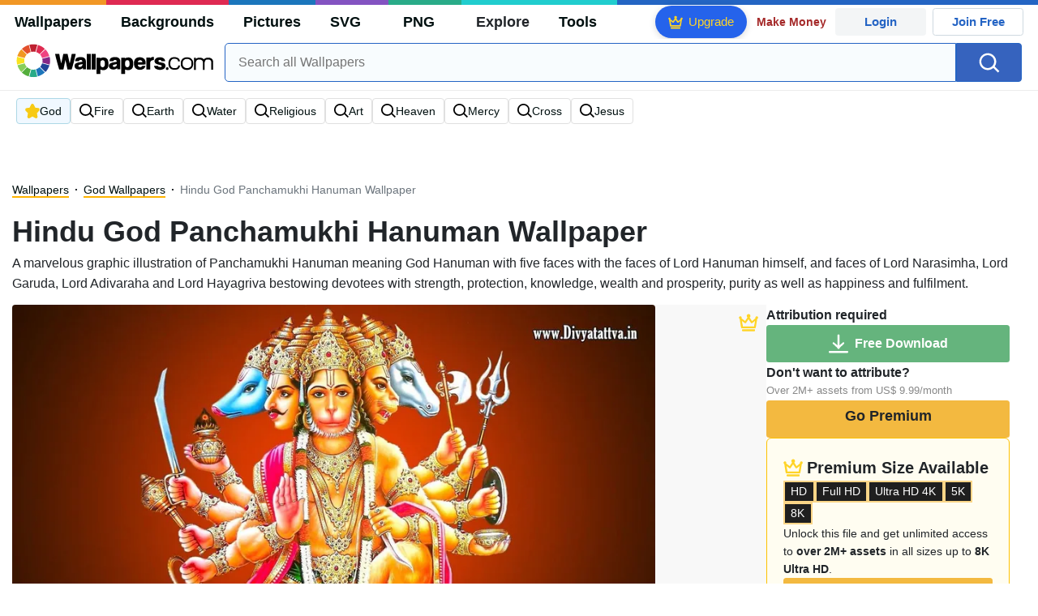

--- FILE ---
content_type: text/html; charset=UTF-8
request_url: https://wallpapers.com/wallpapers/hindu-god-panchamukhi-hanuman-ftnwuwphuahdl7ft.html
body_size: 42783
content:
<!DOCTYPE html>
<html lang="en" >

<head>
    <meta name="viewport" content="width=device-width, initial-scale=1.0">
    <meta charset="UTF-8">
    
	<!-- This site is optimized with the Yoast SEO plugin v15.1.1 - https://yoast.com/wordpress/plugins/seo/ -->
	<title>Download Hindu God Panchamukhi Hanuman Wallpaper | Wallpapers.com</title>
	<meta name="description" content="A marvelous graphic illustration of Panchamukhi Hanuman meaning God Hanuman with five faces with the faces of Lord Hanuman himself, and faces of Lord Narasimha, Lord Garuda, Lord Adivaraha and Lord Hayagriva bestowing devotees with strength, protection, knowledge, wealth and prosperity, purity as well as happiness and fulfilment. Multiple sizes available for all screen sizes and devices. 100% Free and No Sign-Up Required." />
	<meta name="robots" content="index, follow, max-snippet:-1, max-image-preview:large, max-video-preview:-1" />
	<link rel="canonical" href="https://wallpapers.com/wallpapers/hindu-god-panchamukhi-hanuman-ftnwuwphuahdl7ft.html" />
	<meta property="og:locale" content="en_US" />
	<meta property="og:type" content="article" />
	<meta property="og:title" content="Download Hindu God Panchamukhi Hanuman Wallpaper | Wallpapers.com" />
	<meta property="og:description" content="Download Hindu God Panchamukhi Hanuman wallpaper for your desktop, mobile phone and table. Multiple sizes available for all screen sizes and devices. 100% Free and No Sign-Up Required." />
	<meta property="og:url" content="https://wallpapers.com/wallpapers/hindu-god-panchamukhi-hanuman-ftnwuwphuahdl7ft.html" />
	<meta property="og:site_name" content="Wallpapers.com" />
	<meta property="article:modified_time" content="2023-09-01T12:00:00+00:00" />
	<meta property="og:image" content="https://wallpapers.com/images/hd/hindu-god-panchamukhi-hanuman-ftnwuwphuahdl7ft.jpg" />
	<meta property="og:image:width" content="1200" />
	<meta property="og:image:height" content="628" />
	<meta name="twitter:card" content="summary_large_image" />
	<!-- / Yoast SEO plugin. -->


<link rel='preconnect' href='http://ajax.googleapis.com' />
<link rel='preconnect' href='http://cdnjs.cloudflare.com' />
<link rel='preconnect' href='http://maxcdn.bootstrapcdn.com' />
<!-- HANDLE_CSS_TAG wp-block-library --><!-- HANDLE_CSS_TAG elasticpress-related-posts-block --><!-- HANDLE_CSS_TAG amazonpolly --><!-- HANDLE_CSS_TAG bootstrap --><link rel='stylesheet' id='bootstrap-css'  href='//maxcdn.bootstrapcdn.com/bootstrap/4.5.2/css/bootstrap.min.css?ver=5.5.11' type='text/css' media='all' />
<!-- HANDLE_CSS_TAG awesomeplete --><link rel='preload' href='//cdnjs.cloudflare.com/ajax/libs/awesomplete/1.1.5/awesomplete.min.css?ver=5.5.11' as='style' id='awesomeplete' meida='all' onload='this.onload=null;this.rel="stylesheet"'><!-- HANDLE_CSS_TAG style --><link rel='stylesheet' id='style-css'  href='https://wallpapers.com/wp-content/themes/wallpapers.com/style.css?ver=1755511831' type='text/css' media='all' />
<!-- HANDLE_CSS_TAG promo --><link rel='preload' href='https://wallpapers.com/wp-content/themes/wallpapers.com/promo.css?ver=1687539677' as='style' id='promo' meida='all' onload='this.onload=null;this.rel="stylesheet"'><!-- HANDLE_CSS_TAG elasticpress-autosuggest --><!-- HANDLE_CSS_TAG codes-113038-scss-output --><link rel='stylesheet' id='codes-113038-scss-output-css'  href='//wallpapers.com/wp-content/custom_codes/113038-scss-output.css?ver=151' type='text/css' media='all' />
<!-- HANDLE_CSS_TAG codes-1352803-scss-output --><link rel='stylesheet' id='codes-1352803-scss-output-css'  href='//wallpapers.com/wp-content/custom_codes/1352803-scss-output.css?ver=681' type='text/css' media='all' />
<script type='text/javascript' src='//ajax.googleapis.com/ajax/libs/jquery/3.5.1/jquery.min.js?ver=5.5.11' id='jquery-js'></script>
<script type='text/javascript' src='https://wallpapers.com/wp-content/plugins/cn-lozad-2/assets/js/lozad.min.js?ver=1691476621' id='lozad-js-js'></script>
<script type='text/javascript' src='https://wallpapers.com/wp-content/plugins/cn-lozad-2/assets/js/lozad-custom.js?ver=1691941769' id='lozad-custom-script-js'></script>
<meta name="generator" content="WordPress 5.5.11" />
<script>
var l_page_type= 'content';
var l_keyword = 'god';
var l_post_id = 39441;
var l_title = "Hindu God Panchamukhi Hanuman";
var l_url = "https:\/\/wallpapers.com\/wallpapers\/hindu-god-panchamukhi-hanuman-ftnwuwphuahdl7ft.html";
var l_contentSlug = 'ftnwuwphuahdl7ft';
var l_author = "shaggyry";
var l_typeMapping = {"wallpapers":"wallpapers","background":"background","picture":"picture","svg":"svg","png":"png"};
  // Get the current time in seconds
  const now = Math.floor(Date.now() / 1000);
  // Calculate a timestamp that only changes every 1 hr (3600 seconds)
  const ts = Math.floor(now / 3600) * 3600;

  // Create and append the script dynamically
    const script = document.createElement('script');
  script.src = 'https://wallpapers.com/wp-content/themes/wallpapers.com/js/static.js?ts=' + ts;
  document.head.appendChild(script);
</script><link rel="icon" href="https://wallpapers.com/wp-content/uploads/2020/09/fav-icon.png" sizes="32x32" />
<link rel="icon" href="https://wallpapers.com/wp-content/uploads/2020/09/fav-icon.png" sizes="192x192" />
<link rel="apple-touch-icon" href="https://wallpapers.com/wp-content/uploads/2020/09/fav-icon.png" />
<meta name="msapplication-TileImage" content="https://wallpapers.com/wp-content/uploads/2020/09/fav-icon.png" />
                        <link rel="preload" media="(max-width:799px)" href="/images/high/hindu-god-panchamukhi-hanuman-ftnwuwphuahdl7ft.webp" as="image" fetchpriority='high' decoding='sync'>
            <link rel="preload" href="https://wallpapers.com/wp-content/themes/wallpapers.com/res/sprite.svg?v=12" as="image" type="image/svg+xml">
        <link rel="alternate" hreflang="x-default" href="https://wallpapers.com/wallpapers/hindu-god-panchamukhi-hanuman-ftnwuwphuahdl7ft.html" />
    <link rel="alternate" hreflang="en" href="https://wallpapers.com/wallpapers/hindu-god-panchamukhi-hanuman-ftnwuwphuahdl7ft.html" />
        <link ref="alternate" hreflang="da" href="https://dk.wallpapers.com/wallpapers/hindu-gud-panchamukhi-hanuman-ftnwuwphuahdl7ft.html"/>
        <link ref="alternate" hreflang="de" href="https://de.wallpapers.com/wallpapers/hindu-gott-panchamukhi-hanuman-ftnwuwphuahdl7ft.html"/>
        <link ref="alternate" hreflang="pt" href="https://pt.wallpapers.com/papeis-de-parede/deus-hindu-panchamukhi-hanuman-ftnwuwphuahdl7ft.html"/>
        <link ref="alternate" hreflang="sv" href="https://se.wallpapers.com/wallpapers/hinduiskaguden-panchamukhi-hanuman-ftnwuwphuahdl7ft.html"/>
        <link ref="alternate" hreflang="it" href="https://it.wallpapers.com/sfondi/dio-indu-panchamukhi-hanuman-ftnwuwphuahdl7ft.html"/>
        <link ref="alternate" hreflang="es" href="https://es.wallpapers.com/fondos-de-pantalla/dioshindu-panchamukhi-hanuman-ftnwuwphuahdl7ft.html"/>
        <link ref="alternate" hreflang="nl" href="https://nl.wallpapers.com/achtergronden/hindoe-god-panchamukhi-hanuman-ftnwuwphuahdl7ft.html"/>
        <link ref="alternate" hreflang="id" href="https://bahasa.wallpapers.com/wallpapers/dewa-hindu-panchamukhi-hanuman-ftnwuwphuahdl7ft.html"/>
        <link ref="alternate" hreflang="fi" href="https://fi.wallpapers.com/taustakuvat/hindu-jumala-panchamukhi-hanuman-ftnwuwphuahdl7ft.html"/>
            <script type="text/javascript">var JS_LINKS={"DK":"dk.wallpapers.com\/wallpapers\/hindu-gud-panchamukhi-hanuman-ftnwuwphuahdl7ft.html","DE":"de.wallpapers.com\/wallpapers\/hindu-gott-panchamukhi-hanuman-ftnwuwphuahdl7ft.html","PT":"pt.wallpapers.com\/papeis-de-parede\/deus-hindu-panchamukhi-hanuman-ftnwuwphuahdl7ft.html","SE":"se.wallpapers.com\/wallpapers\/hinduiskaguden-panchamukhi-hanuman-ftnwuwphuahdl7ft.html","IT":"it.wallpapers.com\/sfondi\/dio-indu-panchamukhi-hanuman-ftnwuwphuahdl7ft.html","ES":"es.wallpapers.com\/fondos-de-pantalla\/dioshindu-panchamukhi-hanuman-ftnwuwphuahdl7ft.html","NL":"nl.wallpapers.com\/achtergronden\/hindoe-god-panchamukhi-hanuman-ftnwuwphuahdl7ft.html","ID":"bahasa.wallpapers.com\/wallpapers\/dewa-hindu-panchamukhi-hanuman-ftnwuwphuahdl7ft.html","FI":"fi.wallpapers.com\/taustakuvat\/hindu-jumala-panchamukhi-hanuman-ftnwuwphuahdl7ft.html"}</script>
            <link rel="preload" href="https://fonts.googleapis.com/css2?family=Roboto:wght@400;700&display=swap" as="style">
    <link rel="icon" href="https://wallpapers.com/wp-content/themes/wallpapers.com/src/fav-icon.svg" >
                <script type="application/ld+json">
		{"@context":"http://schema.org","@graph":[{"@type":"WebPage","url":"https://wallpapers.com/wallpapers/hindu-god-panchamukhi-hanuman-ftnwuwphuahdl7ft.html","@id":"https://wallpapers.com/wallpapers/hindu-god-panchamukhi-hanuman-ftnwuwphuahdl7ft.html#webpage","name":"Hindu God Panchamukhi Hanuman Wallpaper","description":"A marvelous graphic illustration of Panchamukhi Hanuman meaning God Hanuman with five faces with the faces of Lord Hanuman himself, and faces of Lord Narasimha, Lord Garuda, Lord Adivaraha and Lord Hayagriva bestowing devotees with strength, protection, knowledge, wealth and prosperity, purity as well as happiness and fulfilment.","inLanguage":"en","relatedLink":["https://wallpapers.com/god"],"significantLink":["https://wallpapers.com/god","https://wallpapers.com/fire","https://wallpapers.com/earth","https://wallpapers.com/water","https://wallpapers.com/religious","https://wallpapers.com/art","https://wallpapers.com/heaven","https://wallpapers.com/mercy","https://wallpapers.com/cross","https://wallpapers.com/jesus"],"isPartOf":{"@type":"WebSite","@id":"https://wallpapers.com#website"},"mainEntity":{"@type":"ImageObject","contentUrl":"https://wallpapers.com/images/high/hindu-god-panchamukhi-hanuman-ftnwuwphuahdl7ft.jpg","name":"Hindu God Panchamukhi Hanuman Wallpaper","description":"Hindu God Panchamukhi Hanuman Wallpaper","caption":"Hindu God Panchamukhi Hanuman Wallpaper","datePublished":"2023-09-01T12:00:00+00:00","encodingFormat":"image/jpeg","publisher":{"@type":"Organization","name":"Targa Ltd","@id":"https://wallpapers.com#organization"}}}]}	</script>
            <style media="(max-width: 799px)">
li#item-1395399 { grid-row-end: span 6; }
li#item-1393948 { grid-row-end: span 6; }
li#item-1039461 { grid-row-end: span 5; }
li#item-1393805 { grid-row-end: span 7; }
li#item-1408184 { grid-row-end: span 5; }
li#item-1039464 { grid-row-end: span 5; }
li#item-1400513 { grid-row-end: span 5; }
li#item-1501739 { grid-row-end: span 5; }
li#item-1393777 { grid-row-end: span 5; }
li#item-1462258 { grid-row-end: span 6; }
li#item-1396926 { grid-row-end: span 5; }
li#item-1945130 { grid-row-end: span 5; }
li#item-1395894 { grid-row-end: span 5; }
li#item-1394925 { grid-row-end: span 6; }
li#item-1395158 { grid-row-end: span 6; }
li#item-1497867 { grid-row-end: span 5; }
li#item-1394767 { grid-row-end: span 7; }
li#item-1393885 { grid-row-end: span 5; }
li#item-1394098 { grid-row-end: span 6; }
li#item-1497040 { grid-row-end: span 6; }
li#item-1039466 { grid-row-end: span 5; }
li#item-1394791 { grid-row-end: span 5; }
li#item-1402493 { grid-row-end: span 6; }
li#item-1462782 { grid-row-end: span 6; }
li#item-1408704 { grid-row-end: span 5; }
li#item-1039433 { grid-row-end: span 5; }
li#item-1409334 { grid-row-end: span 7; }
li#item-1461753 { grid-row-end: span 5; }
li#item-1401439 { grid-row-end: span 7; }
li#item-1395244 { grid-row-end: span 8; }
li#item-1039468 { grid-row-end: span 6; }
li#item-1394057 { grid-row-end: span 7; }
li#item-1039469 { grid-row-end: span 5; }
li#item-1400786 { grid-row-end: span 5; }
li#item-1408702 { grid-row-end: span 6; }
li#item-1399085 { grid-row-end: span 5; }
li#item-1394859 { grid-row-end: span 6; }
li#item-2143876 { grid-row-end: span 5; }
li#item-1396101 { grid-row-end: span 5; }
li#item-1393867 { grid-row-end: span 5; }
li#item-1408840 { grid-row-end: span 5; }
li#item-1394502 { grid-row-end: span 7; }
li#item-1409307 { grid-row-end: span 7; }
li#item-1400788 { grid-row-end: span 8; }
li#item-1409357 { grid-row-end: span 8; }
li#item-1417321 { grid-row-end: span 7; }
li#item-1399818 { grid-row-end: span 6; }
li#item-1497610 { grid-row-end: span 6; }
li#item-1395557 { grid-row-end: span 6; }
li#item-1462575 { grid-row-end: span 5; }
li#item-1408094 { grid-row-end: span 6; }
li#item-1645011 { grid-row-end: span 5; }
li#item-1400740 { grid-row-end: span 6; }
li#item-1432418 { grid-row-end: span 7; }
li#item-1409297 { grid-row-end: span 5; }
li#item-1461888 { grid-row-end: span 6; }
li#item-1039450 { grid-row-end: span 6; }
li#item-1462567 { grid-row-end: span 5; }
li#item-1408366 { grid-row-end: span 6; }
li#item-1396487 { grid-row-end: span 5; }
li#item-1402846 { grid-row-end: span 5; }
li#item-1039459 { grid-row-end: span 5; }
li#item-1409298 { grid-row-end: span 8; }
li#item-1504592 { grid-row-end: span 5; }
li#item-1395347 { grid-row-end: span 7; }
li#item-1412302 { grid-row-end: span 6; }
li#item-1395174 { grid-row-end: span 6; }
li#item-2509166 { grid-row-end: span 6; }
li#item-1394957 { grid-row-end: span 6; }
li#item-1394645 { grid-row-end: span 6; }
li#item-1411341 { grid-row-end: span 6; }
li#item-1399071 { grid-row-end: span 5; }
li#item-1039456 { grid-row-end: span 6; }
li#item-1394661 { grid-row-end: span 6; }
li#item-1394476 { grid-row-end: span 6; }
li#item-1409176 { grid-row-end: span 6; }
li#item-1395348 { grid-row-end: span 6; }
li#item-1410806 { grid-row-end: span 7; }
li#item-1039467 { grid-row-end: span 6; }
li#item-1432626 { grid-row-end: span 5; }
li#item-1039458 { grid-row-end: span 5; }
li#item-1395744 { grid-row-end: span 6; }
li#item-1401256 { grid-row-end: span 5; }
li#item-1478420 { grid-row-end: span 7; }
li#item-1408305 { grid-row-end: span 5; }
li#item-1410817 { grid-row-end: span 5; }
li#item-1039453 { grid-row-end: span 5; }
li#item-1497211 { grid-row-end: span 6; }
li#item-1039443 { grid-row-end: span 6; }
li#item-1497008 { grid-row-end: span 6; }
li#item-1113116 { grid-row-end: span 6; }
li#item-1394987 { grid-row-end: span 5; }
li#item-1039455 { grid-row-end: span 6; }
li#item-2166299 { grid-row-end: span 6; }
li#item-1397078 { grid-row-end: span 6; }
li#item-1478387 { grid-row-end: span 6; }
li#item-1396825 { grid-row-end: span 5; }
li#item-1502120 { grid-row-end: span 7; }
li#item-1039431 { grid-row-end: span 5; }
li#item-1452677 { grid-row-end: span 7; }
li#item-1409333 { grid-row-end: span 7; }
li#item-1493044 { grid-row-end: span 6; }
li#item-1395286 { grid-row-end: span 5; }
li#item-1407589 { grid-row-end: span 6; }
li#item-1039460 { grid-row-end: span 6; }
li#item-1402429 { grid-row-end: span 8; }
li#item-1039447 { grid-row-end: span 6; }
li#item-1399171 { grid-row-end: span 6; }
li#item-1394280 { grid-row-end: span 5; }
li#item-1453043 { grid-row-end: span 6; }
li#item-1398808 { grid-row-end: span 5; }
li#item-1039470 { grid-row-end: span 6; }
li#item-1400044 { grid-row-end: span 5; }
li#item-1039442 { grid-row-end: span 5; }
li#item-1399363 { grid-row-end: span 6; }
li#item-2143836 { grid-row-end: span 7; }
li#item-1402253 { grid-row-end: span 6; }
li#item-1646093 { grid-row-end: span 6; }
li#item-1393872 { grid-row-end: span 6; }
li#item-1504143 { grid-row-end: span 6; }
</style>
<style media="(min-width: 800px)">
li#item-1395399 { grid-row-end: span 5; }
li#item-1393948 { grid-row-end: span 9; }
li#item-1039461 { grid-row-end: span 4; }
li#item-1393805 { grid-row-end: span 11; }
li#item-1408184 { grid-row-end: span 4; }
li#item-1039464 { grid-row-end: span 4; }
li#item-1400513 { grid-row-end: span 8; }
li#item-1501739 { grid-row-end: span 7; }
li#item-1393777 { grid-row-end: span 8; }
li#item-1462258 { grid-row-end: span 5; }
li#item-1396926 { grid-row-end: span 4; }
li#item-1945130 { grid-row-end: span 4; }
li#item-1395894 { grid-row-end: span 4; }
li#item-1394925 { grid-row-end: span 10; }
li#item-1395158 { grid-row-end: span 9; }
li#item-1497867 { grid-row-end: span 8; }
li#item-1394767 { grid-row-end: span 11; }
li#item-1393885 { grid-row-end: span 8; }
li#item-1394098 { grid-row-end: span 10; }
li#item-1497040 { grid-row-end: span 5; }
li#item-1039466 { grid-row-end: span 4; }
li#item-1394791 { grid-row-end: span 7; }
li#item-1402493 { grid-row-end: span 9; }
li#item-1462782 { grid-row-end: span 5; }
li#item-1408704 { grid-row-end: span 4; }
li#item-1039433 { grid-row-end: span 4; }
li#item-1409334 { grid-row-end: span 11; }
li#item-1461753 { grid-row-end: span 4; }
li#item-1401439 { grid-row-end: span 11; }
li#item-1395244 { grid-row-end: span 7; }
li#item-1039468 { grid-row-end: span 5; }
li#item-1394057 { grid-row-end: span 11; }
li#item-1039469 { grid-row-end: span 8; }
li#item-1400786 { grid-row-end: span 4; }
li#item-1408702 { grid-row-end: span 5; }
li#item-1399085 { grid-row-end: span 4; }
li#item-1394859 { grid-row-end: span 10; }
li#item-2143876 { grid-row-end: span 4; }
li#item-1396101 { grid-row-end: span 4; }
li#item-1393867 { grid-row-end: span 4; }
li#item-1408840 { grid-row-end: span 4; }
li#item-1394502 { grid-row-end: span 11; }
li#item-1409307 { grid-row-end: span 11; }
li#item-1400788 { grid-row-end: span 14; }
li#item-1409357 { grid-row-end: span 13; }
li#item-1417321 { grid-row-end: span 11; }
li#item-1399818 { grid-row-end: span 10; }
li#item-1497610 { grid-row-end: span 9; }
li#item-1395557 { grid-row-end: span 5; }
li#item-1462575 { grid-row-end: span 4; }
li#item-1408094 { grid-row-end: span 10; }
li#item-1645011 { grid-row-end: span 8; }
li#item-1400740 { grid-row-end: span 5; }
li#item-1432418 { grid-row-end: span 11; }
li#item-1409297 { grid-row-end: span 4; }
li#item-1461888 { grid-row-end: span 5; }
li#item-1039450 { grid-row-end: span 5; }
li#item-1462567 { grid-row-end: span 4; }
li#item-1408366 { grid-row-end: span 10; }
li#item-1396487 { grid-row-end: span 4; }
li#item-1402846 { grid-row-end: span 8; }
li#item-1039459 { grid-row-end: span 4; }
li#item-1409298 { grid-row-end: span 13; }
li#item-1504592 { grid-row-end: span 4; }
li#item-1395347 { grid-row-end: span 11; }
li#item-1412302 { grid-row-end: span 9; }
li#item-1395174 { grid-row-end: span 5; }
li#item-2509166 { grid-row-end: span 5; }
li#item-1394957 { grid-row-end: span 9; }
li#item-1394645 { grid-row-end: span 10; }
li#item-1411341 { grid-row-end: span 9; }
li#item-1399071 { grid-row-end: span 4; }
li#item-1039456 { grid-row-end: span 5; }
li#item-1394661 { grid-row-end: span 10; }
li#item-1394476 { grid-row-end: span 9; }
li#item-1409176 { grid-row-end: span 9; }
li#item-1395348 { grid-row-end: span 10; }
li#item-1410806 { grid-row-end: span 11; }
li#item-1039467 { grid-row-end: span 5; }
li#item-1432626 { grid-row-end: span 4; }
li#item-1039458 { grid-row-end: span 4; }
li#item-1395744 { grid-row-end: span 5; }
li#item-1401256 { grid-row-end: span 4; }
li#item-1478420 { grid-row-end: span 11; }
li#item-1408305 { grid-row-end: span 4; }
li#item-1410817 { grid-row-end: span 4; }
li#item-1039453 { grid-row-end: span 4; }
li#item-1497211 { grid-row-end: span 10; }
li#item-1039443 { grid-row-end: span 5; }
li#item-1497008 { grid-row-end: span 5; }
li#item-1113116 { grid-row-end: span 9; }
li#item-1394987 { grid-row-end: span 4; }
li#item-1039455 { grid-row-end: span 5; }
li#item-2166299 { grid-row-end: span 5; }
li#item-1397078 { grid-row-end: span 5; }
li#item-1478387 { grid-row-end: span 5; }
li#item-1396825 { grid-row-end: span 4; }
li#item-1502120 { grid-row-end: span 11; }
li#item-1039431 { grid-row-end: span 4; }
li#item-1452677 { grid-row-end: span 11; }
li#item-1409333 { grid-row-end: span 11; }
li#item-1493044 { grid-row-end: span 9; }
li#item-1395286 { grid-row-end: span 7; }
li#item-1407589 { grid-row-end: span 5; }
li#item-1039460 { grid-row-end: span 5; }
li#item-1402429 { grid-row-end: span 7; }
li#item-1039447 { grid-row-end: span 5; }
li#item-1399171 { grid-row-end: span 9; }
li#item-1394280 { grid-row-end: span 8; }
li#item-1453043 { grid-row-end: span 9; }
li#item-1398808 { grid-row-end: span 4; }
li#item-1039470 { grid-row-end: span 5; }
li#item-1400044 { grid-row-end: span 4; }
li#item-1039442 { grid-row-end: span 8; }
li#item-1399363 { grid-row-end: span 5; }
li#item-2143836 { grid-row-end: span 11; }
li#item-1402253 { grid-row-end: span 9; }
li#item-1646093 { grid-row-end: span 5; }
li#item-1393872 { grid-row-end: span 10; }
li#item-1504143 { grid-row-end: span 10; }
</style>
    <!-- Google Tag Manager -->
    <script>(function(w,d,s,l,i){w[l]=w[l]||[];w[l].push({'gtm.start':
                new Date().getTime(),event:'gtm.js'});var f=d.getElementsByTagName(s)[0],
            j=d.createElement(s),dl=l!='dataLayer'?'&l='+l:'';j.async=true;j.src=
            'https://www.googletagmanager.com/gtm.js?id='+i+dl;f.parentNode.insertBefore(j,f);
        })(window,document,'script','dataLayer','GTM-WV4522P');</script>
    <!-- End Google Tag Manager -->

    <script type="text/javascript">
        var ajax_url = 'https://wallpapers.com/wp-admin/admin-ajax.php';
    </script>
    <script async src="https://pagead2.googlesyndication.com/pagead/js/adsbygoogle.js?client=ca-pub-5734292711266667"
            crossorigin="anonymous"></script>

    <style type="text/css">
        .ads-container,.single .ads-container, .tax-keyword .ads-container{
            display: none;
        }
        .ads2-container {
            display: grid;
            place-items: center;
            margin-block: 10px;
        }
        .ads-desk2,.ads2-container.ads-tablet  {
            display: none ;
        }

        .a2leaderboard {
            height: 250px;
        }

        .single #a2lh.a2leaderboard {
            height: 50px;
        }

        @media (min-width: 800px) and (max-width: 1199px) {
            .ads-desk2,.ads2-container.ads-tablet  {
                display: grid!important;
            }
            .single #a2lh.a2leaderboard, .single .a2leaderboard {
                height: 90px;
            }
            .a2leaderboard {
                height: 90px;
            }
            .tax-keyword .a2leaderboard {
                max-width: 100%;
            }
            .keyword-box figure {
                display:none;
            }
        }

        @media (min-width: 1200px) {
            .ads-desk2  {
                display: grid!important;
            }

            .single .a2leaderboard {
                height: 250px;
            }

            .single #a2lh.a2leaderboard {
                height: 50px;
            }

            .tax-keyword .a2leaderboard {
                max-width: 100%;
            }
        }

        @media (min-width: 1200px) and (min-height: 750px) {
            .single .a2leaderboard, .single #a2lh.a2leaderboard {
                height: 250px;
            }
        }
    </style>
    
	
	<script data-sdk="l/1.1.11" data-cfasync="false" nowprocket src="https://html-load.com/loader.min.js" charset="UTF-8"></script>
<script data-cfasync="false" nowprocket>(function(){function t(){const n=["url","loader_light","close-error-report","message","recovery","host","href","width: 100vw; height: 100vh; z-index: 2147483647; position: fixed; left: 0; top: 0;","Fallback Failed","height","from","currentScript","name","link,style","appendChild","&error=","hostname","/loader.min.js","&domain=","iframe","getBoundingClientRect","forEach","location","752660zEiBtT","as_modal_loaded","querySelector","VGhlcmUgd2FzIGEgcHJvYmxlbSBsb2FkaW5nIHRoZSBwYWdlLiBQbGVhc2UgY2xpY2sgT0sgdG8gbGVhcm4gbW9yZS4=","none","localStorage","now","rtt","1281tPZMvf","35130TNbFSz","POST","as_index",'/loader.min.js"]',"map","display","Script not found","value","data",'script[src*="//',"width","https://report.error-report.com/modal?eventId=&error=","https://error-report.com/report","reload","setAttribute","last_bfa_at","src","addEventListener","6229072TALKwh","check","style","116705HZYhdk","script","2062ZhAIjt","getComputedStyle","3516AMVRQm","length","https://report.error-report.com/modal?eventId=&error=Vml0YWwgQVBJIGJsb2NrZWQ%3D&domain=","22296472lqEHoN","querySelectorAll","charCodeAt","as_","type","searchParams","68IPYZqv","createElement","onLine","append","removeEventListener","textContent","concat","loader-check","split","write","_fa_","toString","https://report.error-report.com/modal?eventId=","documentElement","error","18PfGiJj","remove","https://","btoa","1304994RQSQCJ","&url=","contains","Cannot find currentScript","connection","attributes","Failed to load script: ","title","setItem","text","outerHTML"];return(t=function(){return n})()}function n(o,e){const r=t();return(n=function(t,n){return r[t-=238]})(o,e)}(function(){const o=n,e=t();for(;;)try{if(820844===parseInt(o(249))/1+-parseInt(o(315))/2*(parseInt(o(317))/3)+parseInt(o(326))/4*(parseInt(o(313))/5)+parseInt(o(292))/6*(-parseInt(o(291))/7)+-parseInt(o(310))/8+-parseInt(o(245))/9*(-parseInt(o(283))/10)+parseInt(o(320))/11)break;e.push(e.shift())}catch(t){e.push(e.shift())}})(),(()=>{"use strict";const t=n,o=t=>{const o=n;let e=0;for(let n=0,r=t[o(318)];n<r;n++)e=(e<<5)-e+t[o(322)](n),e|=0;return e},e=class{static[t(311)](){const n=t;var e,r;let c=arguments[n(318)]>0&&void 0!==arguments[0]?arguments[0]:n(264),a=!(arguments[n(318)]>1&&void 0!==arguments[1])||arguments[1];const i=Date[n(289)](),s=i-i%864e5,d=s-864e5,l=s+864e5,u=n(323)+o(c+"_"+s),w=n(323)+o(c+"_"+d),h=n(323)+o(c+"_"+l);return u!==w&&u!==h&&w!==h&&!(null!==(e=null!==(r=window[u])&&void 0!==r?r:window[w])&&void 0!==e?e:window[h])&&(a&&(window[u]=!0,window[w]=!0,window[h]=!0),!0)}};function r(o,e){const r=t;try{window[r(288)][r(257)](window[r(282)][r(265)]+r(240)+btoa(r(307)),Date[r(289)]()[r(241)]())}catch(t){}try{!async function(t,o){const e=r;try{if(await async function(){const t=n;try{if(await async function(){const t=n;if(!navigator[t(328)])return!0;try{await fetch(location[t(266)])}catch(t){return!0}return!1}())return!0;try{if(navigator[t(253)][t(290)]>1e3)return!0}catch(t){}return!1}catch(t){return!1}}())return;const r=await async function(t){const o=n;try{const n=new URL(o(304));n[o(325)][o(329)](o(324),o(261)),n[o(325)][o(329)](o(256),""),n[o(325)][o(329)](o(263),t),n[o(325)][o(329)](o(260),location[o(266)]);const e=await fetch(n[o(266)],{method:o(293)});return await e[o(258)]()}catch(t){return o(244)}}(t);document[e(321)](e(273))[e(281)]((t=>{const n=e;t[n(246)](),t[n(331)]=""}));let a=!1;window[e(309)](e(263),(t=>{const n=e;n(284)===t[n(300)]&&(a=!0)}));const i=document[e(327)](e(279));i[e(308)]=e(242)[e(332)](r,e(275))[e(332)](btoa(t),e(278))[e(332)](o,e(250))[e(332)](btoa(location[e(266)])),i[e(306)](e(312),e(267)),document[e(243)][e(274)](i);const s=t=>{const n=e;n(262)===t[n(300)]&&(i[n(246)](),window[n(330)](n(263),s))};window[e(309)](e(263),s);const d=()=>{const t=e,n=i[t(280)]();return t(287)!==window[t(316)](i)[t(297)]&&0!==n[t(302)]&&0!==n[t(269)]};let l=!1;const u=setInterval((()=>{if(!document[e(251)](i))return clearInterval(u);d()||l||(clearInterval(u),l=!0,c(t,o))}),1e3);setTimeout((()=>{a||l||(l=!0,c(t,o))}),3e3)}catch(n){c(t,o)}}(o,e)}catch(t){c(o,e)}}function c(n,o){const e=t;try{const t=atob(e(286));!1!==confirm(t)?location[e(266)]=e(303)[e(332)](btoa(n),e(278))[e(332)](o,e(250))[e(332)](btoa(location[e(266)])):location[e(305)]()}catch(t){location[e(266)]=e(319)[e(332)](o)}}(()=>{const n=t,o=t=>n(255)[n(332)](t);let c="";try{var a,i;null===(a=document[n(271)])||void 0===a||a[n(246)]();const t=null!==(i=function(){const t=n,o=t(294)+window[t(248)](window[t(282)][t(276)]);return window[o]}())&&void 0!==i?i:0;if(!e[n(311)](n(333),!1))return;const s="html-load.com,fb.html-load.com,content-loader.com,fb.content-loader.com"[n(238)](",");c=s[0];const d=document[n(285)](n(301)[n(332)](s[t],n(295)));if(!d)throw new Error(n(298));const l=Array[n(270)](d[n(254)])[n(296)]((t=>({name:t[n(272)],value:t[n(299)]})));if(t+1<s[n(318)])return function(t,o){const e=n,r=e(294)+window[e(248)](window[e(282)][e(276)]);window[r]=o}(0,t+1),void function(t,o){const e=n;var r;const c=document[e(327)](e(314));o[e(281)]((t=>{const n=e;let{name:o,value:r}=t;return c[n(306)](o,r)})),c[e(306)](e(308),e(247)[e(332)](t,e(277))),document[e(239)](c[e(259)]);const a=null===(r=document[e(271)])||void 0===r?void 0:r[e(259)];if(!a)throw new Error(e(252));document[e(239)](a)}(s[t+1],l);r(o(n(268)),c)}catch(t){try{t=t[n(241)]()}catch(t){}r(o(t),c)}})()})();
})();</script>
	<link rel="stylesheet" href="https://assets.dictivatted-foothers.cloud/resources/css/main.min.css" />
</head>
<body
    class="wallpapers-template-default single single-wallpapers postid-39441 premium_content">
<!-- Google Tag Manager (noscript) -->
<noscript><iframe src="https://www.googletagmanager.com/ns.html?id=GTM-WV4522P"
                  height="0" width="0" style="display:none;visibility:hidden"></iframe></noscript>
<!-- End Google Tag Manager (noscript) -->
<div id="google_login_picker" style="position: fixed; right: 0px; top: 50px; z-index: 1025;"></div>
<div class="top-location-awareness-gp d-none" id="top-location-awareness-gp"><div class="text"><div id="top-location-awareness-message">Would you like to use Wallpapers.com in English?</div><div class="light-blue"><div class="dropdown">
  <button class="btn btn-secondary dropdown-toggle" type="button" id="dropdownMenuButton" data-toggle="dropdown" aria-haspopup="true" aria-expanded="false">
    View in different language
  </button>
  <div class="dropdown-menu" aria-labelledby="dropdownMenuButton"><a class="dropdown-item" href="#" data-value="IT" >Italian</a><a class="dropdown-item" href="#" data-value="NL" >Dutch</a><a class="dropdown-item" href="#" data-value="FR" >French</a><a class="dropdown-item" href="#" data-value="ID" >Indonesian</a><a class="dropdown-item" href="#" data-value="NB" >Norwegian</a><a class="dropdown-item" href="#" data-value="NO" >Norwegian</a><a class="dropdown-item" href="#" data-value="FI" >Finnish</a><a class="dropdown-item" href="#" data-value="DE" >Deutsch</a><a class="dropdown-item" href="#" data-value="DA" >Danish</a><a class="dropdown-item" href="#" data-value="PT" >Portuguese</a><a class="dropdown-item" href="#" data-value="SV" >Swedish</a><a class="dropdown-item" href="#" data-value="ES" >Spanish</a></div></div></div></div><div class="button-action"><button class="top-location-awareness-button" id="top-location-1" >No thanks, I'll stay here</button><a class="top-location-awareness-button" id="top-location-redirect-button" href="https://wallpapers.com/"> Visit Wallpapers.com in English</a></div><script>(function(){let n="",a="",t="",l={IT:{link:"it.wallpapers.com",lang:"Italian"},NL:{link:"nl.wallpapers.com",lang:"Dutch"},FR:{link:"fr.wallpapers.com",lang:"French"},ID:{link:"bahasa.wallpapers.com",lang:"Indonesian"},NB:{link:"no.wallpapers.com",lang:"Norwegian"},NO:{link:"no.wallpapers.com",lang:"Norwegian"},FI:{link:"fi.wallpapers.com",lang:"Finnish"},DE:{link:"de.wallpapers.com",lang:"Deutsch"},DA:{link:"dk.wallpapers.com",lang:"Danish"},PT:{link:"pt.wallpapers.com",lang:"Portuguese"},SV:{link:"se.wallpapers.com",lang:"Swedish"},ES:{link:"es.wallpapers.com",lang:"Spanish"}};for(var e in l)"undefined"!=typeof JS_LINKS&&JS_LINKS[e]&&(l[e].link=JS_LINKS[e]);var o;document.cookie.split("; ").forEach(function(e){var e=e.split("="),o=decodeURIComponent(e[0]),e=decodeURIComponent(e[1]);"country"===o&&(n=e),"lang"===o&&(t=e.split("-")[0].toUpperCase()),"language-preference"===o&&(a=e)}),console.log(n,a,t),""!==a?console.log("The language-preference cookie exists!"):(console.log("The language-preference cookie does not exist."),l[t]&&window.location.hostname!==l[t].link&&(console.log("has language"),(o=document.getElementById("top-location-awareness-gp")).className=o.className.replace("d-none",""),(o=document.querySelector("#top-location-redirect-button")).setAttribute("href","https://"+l[t].link),o.textContent="Visit Wallpapers.com in "+l[t].lang,document.querySelector("#top-location-awareness-message").textContent="Would you like to use Wallpapers.com in "+l[t].lang+"?")),document.querySelector("#top-location-1").addEventListener("click",function(){var e=new Date,e=new Date(e.getFullYear(),e.getMonth()+1,e.getDate());document.cookie="language-preference=value; expires="+e+"; path=/;",document.getElementById("top-location-awareness-gp").classList.add("d-none")}),document.querySelectorAll(".dropdown-item").forEach(e=>{e.addEventListener("click",function(e){e.preventDefault();var e=this.getAttribute("data-value"),o=(console.log("The selected option is: "+e),document.querySelector("#top-location-redirect-button"));o.setAttribute("href","https://"+l[e].link),o.textContent="Visit Wallpapers.com in "+l[e].lang,document.querySelector("#top-location-awareness-message").textContent="Would you like to use Wallpapers.com in "+l[e].lang+"?"})})})();</script></div><nav class="navgation">
    <div class="navbar" id="navbarMainContent">
        <ul class="navbar-nav mr-auto ml-auto">
                        <li class="menu-item menu-item-top menu-item-has-children menu-item-link sub-item neo-menu">
                <div class="menu-title">
                    <a href="https://wallpapers.com/" class="menu-item-link stretched-link" title="Wallpapers">Wallpapers</a>
                    <div class="toggle" onclick="$(this).parent().siblings('.submenu').toggleClass('show'); $(this).toggleClass('open')">
                        <svg class="toggle-mark">
                            <use href="/wp-content/themes/wallpapers.com/res/sprite.svg?v=20#arrow-blue-down"></use>
                        </svg>
                    </div>
                </div>
                <div class="submenu">
                    <div class="sub-menu-wrapper">
                        <ul class="submenu-cat navbar-cat navbar-mobile">
                                                            <li class="menu-item menu-item-type-taxonomy menu-item-object-keyword">
                                    <svg class="menu-item-mark">
                                        <use href="/wp-content/themes/wallpapers.com/res/sprite.svg?v=20#arrow-blue-right"></use>
                                    </svg>
                                    <a class="treat-link" href="https://wallpapers.com/4k" title="4k Wallpapers" data-tag-name="4k"><span>4k Wallpapers</span></a>
                                </li>
                                                            <li class="menu-item menu-item-type-taxonomy menu-item-object-keyword">
                                    <svg class="menu-item-mark">
                                        <use href="/wp-content/themes/wallpapers.com/res/sprite.svg?v=20#arrow-blue-right"></use>
                                    </svg>
                                    <a class="treat-link" href="https://wallpapers.com/aesthetic" title="Aesthetic Wallpapers" data-tag-name="Aesthetic"><span>Aesthetic Wallpapers</span></a>
                                </li>
                                                            <li class="menu-item menu-item-type-taxonomy menu-item-object-keyword">
                                    <svg class="menu-item-mark">
                                        <use href="/wp-content/themes/wallpapers.com/res/sprite.svg?v=20#arrow-blue-right"></use>
                                    </svg>
                                    <a class="treat-link" href="https://wallpapers.com/animal" title="Animal Wallpapers" data-tag-name="Animal"><span>Animal Wallpapers</span></a>
                                </li>
                                                            <li class="menu-item menu-item-type-taxonomy menu-item-object-keyword">
                                    <svg class="menu-item-mark">
                                        <use href="/wp-content/themes/wallpapers.com/res/sprite.svg?v=20#arrow-blue-right"></use>
                                    </svg>
                                    <a class="treat-link" href="https://wallpapers.com/anime" title="Anime Wallpapers" data-tag-name="Anime"><span>Anime Wallpapers</span></a>
                                </li>
                                                            <li class="menu-item menu-item-type-taxonomy menu-item-object-keyword">
                                    <svg class="menu-item-mark">
                                        <use href="/wp-content/themes/wallpapers.com/res/sprite.svg?v=20#arrow-blue-right"></use>
                                    </svg>
                                    <a class="treat-link" href="https://wallpapers.com/bart-simpson" title="Bart Simpson Wallpapers" data-tag-name="Bart Simpson"><span>Bart Simpson Wallpapers</span></a>
                                </li>
                                                            <li class="menu-item menu-item-type-taxonomy menu-item-object-keyword">
                                    <svg class="menu-item-mark">
                                        <use href="/wp-content/themes/wallpapers.com/res/sprite.svg?v=20#arrow-blue-right"></use>
                                    </svg>
                                    <a class="treat-link" href="https://wallpapers.com/brand" title="Brand Wallpapers" data-tag-name="Brand"><span>Brand Wallpapers</span></a>
                                </li>
                                                            <li class="menu-item menu-item-type-taxonomy menu-item-object-keyword">
                                    <svg class="menu-item-mark">
                                        <use href="/wp-content/themes/wallpapers.com/res/sprite.svg?v=20#arrow-blue-right"></use>
                                    </svg>
                                    <a class="treat-link" href="https://wallpapers.com/car" title="Car Wallpapers" data-tag-name="Car"><span>Car Wallpapers</span></a>
                                </li>
                                                            <li class="menu-item menu-item-type-taxonomy menu-item-object-keyword">
                                    <svg class="menu-item-mark">
                                        <use href="/wp-content/themes/wallpapers.com/res/sprite.svg?v=20#arrow-blue-right"></use>
                                    </svg>
                                    <a class="treat-link" href="https://wallpapers.com/cartoon" title="Cartoon Wallpapers" data-tag-name="Cartoon"><span>Cartoon Wallpapers</span></a>
                                </li>
                                                            <li class="menu-item menu-item-type-taxonomy menu-item-object-keyword">
                                    <svg class="menu-item-mark">
                                        <use href="/wp-content/themes/wallpapers.com/res/sprite.svg?v=20#arrow-blue-right"></use>
                                    </svg>
                                    <a class="treat-link" href="https://wallpapers.com/celebrities" title="Celebrities Wallpapers" data-tag-name="Celebrities"><span>Celebrities Wallpapers</span></a>
                                </li>
                                                            <li class="menu-item menu-item-type-taxonomy menu-item-object-keyword">
                                    <svg class="menu-item-mark">
                                        <use href="/wp-content/themes/wallpapers.com/res/sprite.svg?v=20#arrow-blue-right"></use>
                                    </svg>
                                    <a class="treat-link" href="https://wallpapers.com/christmas" title="Christmas Wallpapers" data-tag-name="Christmas"><span>Christmas Wallpapers</span></a>
                                </li>
                                                            <li class="menu-item menu-item-type-taxonomy menu-item-object-keyword">
                                    <svg class="menu-item-mark">
                                        <use href="/wp-content/themes/wallpapers.com/res/sprite.svg?v=20#arrow-blue-right"></use>
                                    </svg>
                                    <a class="treat-link" href="https://wallpapers.com/color" title="Color Wallpapers" data-tag-name="Color"><span>Color Wallpapers</span></a>
                                </li>
                                                            <li class="menu-item menu-item-type-taxonomy menu-item-object-keyword">
                                    <svg class="menu-item-mark">
                                        <use href="/wp-content/themes/wallpapers.com/res/sprite.svg?v=20#arrow-blue-right"></use>
                                    </svg>
                                    <a class="treat-link" href="https://wallpapers.com/cool" title="Cool Wallpapers" data-tag-name="Cool"><span>Cool Wallpapers</span></a>
                                </li>
                                                            <li class="menu-item menu-item-type-taxonomy menu-item-object-keyword">
                                    <svg class="menu-item-mark">
                                        <use href="/wp-content/themes/wallpapers.com/res/sprite.svg?v=20#arrow-blue-right"></use>
                                    </svg>
                                    <a class="treat-link" href="https://wallpapers.com/cute" title="Cute Wallpapers" data-tag-name="Cute"><span>Cute Wallpapers</span></a>
                                </li>
                                                            <li class="menu-item menu-item-type-taxonomy menu-item-object-keyword">
                                    <svg class="menu-item-mark">
                                        <use href="/wp-content/themes/wallpapers.com/res/sprite.svg?v=20#arrow-blue-right"></use>
                                    </svg>
                                    <a class="treat-link" href="https://wallpapers.com/device" title="Device Wallpapers" data-tag-name="Device"><span>Device Wallpapers</span></a>
                                </li>
                                                            <li class="menu-item menu-item-type-taxonomy menu-item-object-keyword">
                                    <svg class="menu-item-mark">
                                        <use href="/wp-content/themes/wallpapers.com/res/sprite.svg?v=20#arrow-blue-right"></use>
                                    </svg>
                                    <a class="treat-link" href="https://wallpapers.com/disney" title="Disney Wallpapers" data-tag-name="Disney"><span>Disney Wallpapers</span></a>
                                </li>
                                                            <li class="menu-item menu-item-type-taxonomy menu-item-object-keyword">
                                    <svg class="menu-item-mark">
                                        <use href="/wp-content/themes/wallpapers.com/res/sprite.svg?v=20#arrow-blue-right"></use>
                                    </svg>
                                    <a class="treat-link" href="https://wallpapers.com/emo" title="Emo Wallpapers" data-tag-name="Emo"><span>Emo Wallpapers</span></a>
                                </li>
                                                            <li class="menu-item menu-item-type-taxonomy menu-item-object-keyword">
                                    <svg class="menu-item-mark">
                                        <use href="/wp-content/themes/wallpapers.com/res/sprite.svg?v=20#arrow-blue-right"></use>
                                    </svg>
                                    <a class="treat-link" href="https://wallpapers.com/fantasy" title="Fantasy Wallpapers" data-tag-name="Fantasy"><span>Fantasy Wallpapers</span></a>
                                </li>
                                                            <li class="menu-item menu-item-type-taxonomy menu-item-object-keyword">
                                    <svg class="menu-item-mark">
                                        <use href="/wp-content/themes/wallpapers.com/res/sprite.svg?v=20#arrow-blue-right"></use>
                                    </svg>
                                    <a class="treat-link" href="https://wallpapers.com/flower" title="Flower Wallpapers" data-tag-name="Flower"><span>Flower Wallpapers</span></a>
                                </li>
                                                            <li class="menu-item menu-item-type-taxonomy menu-item-object-keyword">
                                    <svg class="menu-item-mark">
                                        <use href="/wp-content/themes/wallpapers.com/res/sprite.svg?v=20#arrow-blue-right"></use>
                                    </svg>
                                    <a class="treat-link" href="https://wallpapers.com/gaming" title="Gaming Wallpapers" data-tag-name="Gaming"><span>Gaming Wallpapers</span></a>
                                </li>
                                                            <li class="menu-item menu-item-type-taxonomy menu-item-object-keyword">
                                    <svg class="menu-item-mark">
                                        <use href="/wp-content/themes/wallpapers.com/res/sprite.svg?v=20#arrow-blue-right"></use>
                                    </svg>
                                    <a class="treat-link" href="https://wallpapers.com/holiday" title="Holiday Wallpapers" data-tag-name="Holiday"><span>Holiday Wallpapers</span></a>
                                </li>
                                                            <li class="menu-item menu-item-type-taxonomy menu-item-object-keyword">
                                    <svg class="menu-item-mark">
                                        <use href="/wp-content/themes/wallpapers.com/res/sprite.svg?v=20#arrow-blue-right"></use>
                                    </svg>
                                    <a class="treat-link" href="https://wallpapers.com/horror" title="Horror Wallpapers" data-tag-name="Horror"><span>Horror Wallpapers</span></a>
                                </li>
                                                            <li class="menu-item menu-item-type-taxonomy menu-item-object-keyword">
                                    <svg class="menu-item-mark">
                                        <use href="/wp-content/themes/wallpapers.com/res/sprite.svg?v=20#arrow-blue-right"></use>
                                    </svg>
                                    <a class="treat-link" href="https://wallpapers.com/iphone" title="IPhone Wallpapers" data-tag-name="IPhone"><span>IPhone Wallpapers</span></a>
                                </li>
                                                            <li class="menu-item menu-item-type-taxonomy menu-item-object-keyword">
                                    <svg class="menu-item-mark">
                                        <use href="/wp-content/themes/wallpapers.com/res/sprite.svg?v=20#arrow-blue-right"></use>
                                    </svg>
                                    <a class="treat-link" href="https://wallpapers.com/kill-la-kill" title="Kill La Kill Wallpapers" data-tag-name="Kill La Kill"><span>Kill La Kill Wallpapers</span></a>
                                </li>
                                                            <li class="menu-item menu-item-type-taxonomy menu-item-object-keyword">
                                    <svg class="menu-item-mark">
                                        <use href="/wp-content/themes/wallpapers.com/res/sprite.svg?v=20#arrow-blue-right"></use>
                                    </svg>
                                    <a class="treat-link" href="https://wallpapers.com/movie" title="Movie Wallpapers" data-tag-name="Movie"><span>Movie Wallpapers</span></a>
                                </li>
                                                            <li class="menu-item menu-item-type-taxonomy menu-item-object-keyword">
                                    <svg class="menu-item-mark">
                                        <use href="/wp-content/themes/wallpapers.com/res/sprite.svg?v=20#arrow-blue-right"></use>
                                    </svg>
                                    <a class="treat-link" href="https://wallpapers.com/music" title="Music Wallpapers" data-tag-name="Music"><span>Music Wallpapers</span></a>
                                </li>
                                                            <li class="menu-item menu-item-type-taxonomy menu-item-object-keyword">
                                    <svg class="menu-item-mark">
                                        <use href="/wp-content/themes/wallpapers.com/res/sprite.svg?v=20#arrow-blue-right"></use>
                                    </svg>
                                    <a class="treat-link" href="https://wallpapers.com/nature" title="Nature Wallpapers" data-tag-name="Nature"><span>Nature Wallpapers</span></a>
                                </li>
                                                            <li class="menu-item menu-item-type-taxonomy menu-item-object-keyword">
                                    <svg class="menu-item-mark">
                                        <use href="/wp-content/themes/wallpapers.com/res/sprite.svg?v=20#arrow-blue-right"></use>
                                    </svg>
                                    <a class="treat-link" href="https://wallpapers.com/nicholas-brendon" title="Nicholas Brendon Wallpapers" data-tag-name="Nicholas Brendon"><span>Nicholas Brendon Wallpapers</span></a>
                                </li>
                                                            <li class="menu-item menu-item-type-taxonomy menu-item-object-keyword">
                                    <svg class="menu-item-mark">
                                        <use href="/wp-content/themes/wallpapers.com/res/sprite.svg?v=20#arrow-blue-right"></use>
                                    </svg>
                                    <a class="treat-link" href="https://wallpapers.com/others" title="Others Wallpapers" data-tag-name="Others"><span>Others Wallpapers</span></a>
                                </li>
                                                            <li class="menu-item menu-item-type-taxonomy menu-item-object-keyword">
                                    <svg class="menu-item-mark">
                                        <use href="/wp-content/themes/wallpapers.com/res/sprite.svg?v=20#arrow-blue-right"></use>
                                    </svg>
                                    <a class="treat-link" href="https://wallpapers.com/peppa-pig" title="Peppa Pig Wallpapers" data-tag-name="Peppa Pig"><span>Peppa Pig Wallpapers</span></a>
                                </li>
                                                            <li class="menu-item menu-item-type-taxonomy menu-item-object-keyword">
                                    <svg class="menu-item-mark">
                                        <use href="/wp-content/themes/wallpapers.com/res/sprite.svg?v=20#arrow-blue-right"></use>
                                    </svg>
                                    <a class="treat-link" href="https://wallpapers.com/religious" title="Religious Wallpapers" data-tag-name="Religious"><span>Religious Wallpapers</span></a>
                                </li>
                                                            <li class="menu-item menu-item-type-taxonomy menu-item-object-keyword">
                                    <svg class="menu-item-mark">
                                        <use href="/wp-content/themes/wallpapers.com/res/sprite.svg?v=20#arrow-blue-right"></use>
                                    </svg>
                                    <a class="treat-link" href="https://wallpapers.com/space" title="Space Wallpapers" data-tag-name="Space"><span>Space Wallpapers</span></a>
                                </li>
                                                            <li class="menu-item menu-item-type-taxonomy menu-item-object-keyword">
                                    <svg class="menu-item-mark">
                                        <use href="/wp-content/themes/wallpapers.com/res/sprite.svg?v=20#arrow-blue-right"></use>
                                    </svg>
                                    <a class="treat-link" href="https://wallpapers.com/sports" title="Sports Wallpapers" data-tag-name="Sports"><span>Sports Wallpapers</span></a>
                                </li>
                                                            <li class="menu-item menu-item-type-taxonomy menu-item-object-keyword">
                                    <svg class="menu-item-mark">
                                        <use href="/wp-content/themes/wallpapers.com/res/sprite.svg?v=20#arrow-blue-right"></use>
                                    </svg>
                                    <a class="treat-link" href="https://wallpapers.com/superhero" title="Superhero Wallpapers" data-tag-name="Superhero"><span>Superhero Wallpapers</span></a>
                                </li>
                                                            <li class="menu-item menu-item-type-taxonomy menu-item-object-keyword">
                                    <svg class="menu-item-mark">
                                        <use href="/wp-content/themes/wallpapers.com/res/sprite.svg?v=20#arrow-blue-right"></use>
                                    </svg>
                                    <a class="treat-link" href="https://wallpapers.com/travel" title="Travel Wallpapers" data-tag-name="Travel"><span>Travel Wallpapers</span></a>
                                </li>
                                                            <li class="menu-item menu-item-type-taxonomy menu-item-object-keyword">
                                    <svg class="menu-item-mark">
                                        <use href="/wp-content/themes/wallpapers.com/res/sprite.svg?v=20#arrow-blue-right"></use>
                                    </svg>
                                    <a class="treat-link" href="https://wallpapers.com/tv-shows" title="Tv Shows Wallpapers" data-tag-name="Tv Shows"><span>Tv Shows Wallpapers</span></a>
                                </li>
                                                    </ul>
                    </div>
                </div>
            </li>
            <li class="menu-item menu-item-new menu-item-has-children menu-item-link sub-item neo-menu">
                <div class="menu-title">
                    <a href="https://wallpapers.com/backgrounds" class="menu-item-link stretched-link" title="Backgrounds">Backgrounds</a>
                    <div class="toggle" onclick="$(this).parent().siblings('.submenu').toggleClass('show'); $(this).toggleClass('open')">
                        <svg class="toggle-mark">
                            <use href="/wp-content/themes/wallpapers.com/res/sprite.svg?v=20#arrow-blue-down"></use>
                        </svg>
                    </div>
                </div>
                <div class="submenu">
                    <div class="sub-menu-wrapper">
                        <ul class="submenu-cat navbar-cat navbar-mobile">
                                                            <li class="menu-item menu-item-type-taxonomy menu-item-object-keyword">
                                    <svg class="menu-item-mark">
                                        <use href="/wp-content/themes/wallpapers.com/res/sprite.svg?v=20#arrow-blue-right"></use>
                                    </svg>
                                    <a class="treat-link" href="https://wallpapers.com/3d-background" title="3d Background" data-tag-name="3d"><span>3d Background</span></a>
                                </li>
                                                            <li class="menu-item menu-item-type-taxonomy menu-item-object-keyword">
                                    <svg class="menu-item-mark">
                                        <use href="/wp-content/themes/wallpapers.com/res/sprite.svg?v=20#arrow-blue-right"></use>
                                    </svg>
                                    <a class="treat-link" href="https://wallpapers.com/4k-background" title="4k Background" data-tag-name="4k"><span>4k Background</span></a>
                                </li>
                                                            <li class="menu-item menu-item-type-taxonomy menu-item-object-keyword">
                                    <svg class="menu-item-mark">
                                        <use href="/wp-content/themes/wallpapers.com/res/sprite.svg?v=20#arrow-blue-right"></use>
                                    </svg>
                                    <a class="treat-link" href="https://wallpapers.com/aesthetic-background" title="Aesthetic Background" data-tag-name="Aesthetic"><span>Aesthetic Background</span></a>
                                </li>
                                                            <li class="menu-item menu-item-type-taxonomy menu-item-object-keyword">
                                    <svg class="menu-item-mark">
                                        <use href="/wp-content/themes/wallpapers.com/res/sprite.svg?v=20#arrow-blue-right"></use>
                                    </svg>
                                    <a class="treat-link" href="https://wallpapers.com/among-us-background" title="Among Us Background" data-tag-name="Among Us"><span>Among Us Background</span></a>
                                </li>
                                                            <li class="menu-item menu-item-type-taxonomy menu-item-object-keyword">
                                    <svg class="menu-item-mark">
                                        <use href="/wp-content/themes/wallpapers.com/res/sprite.svg?v=20#arrow-blue-right"></use>
                                    </svg>
                                    <a class="treat-link" href="https://wallpapers.com/animated-background" title="Animated Background" data-tag-name="Animated"><span>Animated Background</span></a>
                                </li>
                                                            <li class="menu-item menu-item-type-taxonomy menu-item-object-keyword">
                                    <svg class="menu-item-mark">
                                        <use href="/wp-content/themes/wallpapers.com/res/sprite.svg?v=20#arrow-blue-right"></use>
                                    </svg>
                                    <a class="treat-link" href="https://wallpapers.com/apple-background" title="Apple Background" data-tag-name="Apple"><span>Apple Background</span></a>
                                </li>
                                                            <li class="menu-item menu-item-type-taxonomy menu-item-object-keyword">
                                    <svg class="menu-item-mark">
                                        <use href="/wp-content/themes/wallpapers.com/res/sprite.svg?v=20#arrow-blue-right"></use>
                                    </svg>
                                    <a class="treat-link" href="https://wallpapers.com/aquarium-background" title="Aquarium Background" data-tag-name="Aquarium"><span>Aquarium Background</span></a>
                                </li>
                                                            <li class="menu-item menu-item-type-taxonomy menu-item-object-keyword">
                                    <svg class="menu-item-mark">
                                        <use href="/wp-content/themes/wallpapers.com/res/sprite.svg?v=20#arrow-blue-right"></use>
                                    </svg>
                                    <a class="treat-link" href="https://wallpapers.com/basketball-background" title="Basketball Background" data-tag-name="Basketball"><span>Basketball Background</span></a>
                                </li>
                                                            <li class="menu-item menu-item-type-taxonomy menu-item-object-keyword">
                                    <svg class="menu-item-mark">
                                        <use href="/wp-content/themes/wallpapers.com/res/sprite.svg?v=20#arrow-blue-right"></use>
                                    </svg>
                                    <a class="treat-link" href="https://wallpapers.com/beach-background" title="Beach Background" data-tag-name="Beach"><span>Beach Background</span></a>
                                </li>
                                                            <li class="menu-item menu-item-type-taxonomy menu-item-object-keyword">
                                    <svg class="menu-item-mark">
                                        <use href="/wp-content/themes/wallpapers.com/res/sprite.svg?v=20#arrow-blue-right"></use>
                                    </svg>
                                    <a class="treat-link" href="https://wallpapers.com/beautiful-background" title="Beautiful Background" data-tag-name="Beautiful"><span>Beautiful Background</span></a>
                                </li>
                                                            <li class="menu-item menu-item-type-taxonomy menu-item-object-keyword">
                                    <svg class="menu-item-mark">
                                        <use href="/wp-content/themes/wallpapers.com/res/sprite.svg?v=20#arrow-blue-right"></use>
                                    </svg>
                                    <a class="treat-link" href="https://wallpapers.com/best-background" title="Best Background" data-tag-name="Best"><span>Best Background</span></a>
                                </li>
                                                            <li class="menu-item menu-item-type-taxonomy menu-item-object-keyword">
                                    <svg class="menu-item-mark">
                                        <use href="/wp-content/themes/wallpapers.com/res/sprite.svg?v=20#arrow-blue-right"></use>
                                    </svg>
                                    <a class="treat-link" href="https://wallpapers.com/blue-background" title="Blue Background" data-tag-name="Blue"><span>Blue Background</span></a>
                                </li>
                                                            <li class="menu-item menu-item-type-taxonomy menu-item-object-keyword">
                                    <svg class="menu-item-mark">
                                        <use href="/wp-content/themes/wallpapers.com/res/sprite.svg?v=20#arrow-blue-right"></use>
                                    </svg>
                                    <a class="treat-link" href="https://wallpapers.com/butterfly-background" title="Butterfly Background" data-tag-name="Butterfly"><span>Butterfly Background</span></a>
                                </li>
                                                            <li class="menu-item menu-item-type-taxonomy menu-item-object-keyword">
                                    <svg class="menu-item-mark">
                                        <use href="/wp-content/themes/wallpapers.com/res/sprite.svg?v=20#arrow-blue-right"></use>
                                    </svg>
                                    <a class="treat-link" href="https://wallpapers.com/cat-background" title="Cat Background" data-tag-name="Cat"><span>Cat Background</span></a>
                                </li>
                                                            <li class="menu-item menu-item-type-taxonomy menu-item-object-keyword">
                                    <svg class="menu-item-mark">
                                        <use href="/wp-content/themes/wallpapers.com/res/sprite.svg?v=20#arrow-blue-right"></use>
                                    </svg>
                                    <a class="treat-link" href="https://wallpapers.com/christian-background" title="Christian Background" data-tag-name="Christian"><span>Christian Background</span></a>
                                </li>
                                                            <li class="menu-item menu-item-type-taxonomy menu-item-object-keyword">
                                    <svg class="menu-item-mark">
                                        <use href="/wp-content/themes/wallpapers.com/res/sprite.svg?v=20#arrow-blue-right"></use>
                                    </svg>
                                    <a class="treat-link" href="https://wallpapers.com/chrome-background" title="Chrome Background" data-tag-name="Chrome"><span>Chrome Background</span></a>
                                </li>
                                                            <li class="menu-item menu-item-type-taxonomy menu-item-object-keyword">
                                    <svg class="menu-item-mark">
                                        <use href="/wp-content/themes/wallpapers.com/res/sprite.svg?v=20#arrow-blue-right"></use>
                                    </svg>
                                    <a class="treat-link" href="https://wallpapers.com/cool-desktop-background" title="Cool Desktop Background" data-tag-name="Cool Desktop"><span>Cool Desktop Background</span></a>
                                </li>
                                                            <li class="menu-item menu-item-type-taxonomy menu-item-object-keyword">
                                    <svg class="menu-item-mark">
                                        <use href="/wp-content/themes/wallpapers.com/res/sprite.svg?v=20#arrow-blue-right"></use>
                                    </svg>
                                    <a class="treat-link" href="https://wallpapers.com/creepy-background" title="Creepy Background" data-tag-name="Creepy"><span>Creepy Background</span></a>
                                </li>
                                                            <li class="menu-item menu-item-type-taxonomy menu-item-object-keyword">
                                    <svg class="menu-item-mark">
                                        <use href="/wp-content/themes/wallpapers.com/res/sprite.svg?v=20#arrow-blue-right"></use>
                                    </svg>
                                    <a class="treat-link" href="https://wallpapers.com/cute-fall-background" title="Cute Fall Background" data-tag-name="Cute Fall"><span>Cute Fall Background</span></a>
                                </li>
                                                            <li class="menu-item menu-item-type-taxonomy menu-item-object-keyword">
                                    <svg class="menu-item-mark">
                                        <use href="/wp-content/themes/wallpapers.com/res/sprite.svg?v=20#arrow-blue-right"></use>
                                    </svg>
                                    <a class="treat-link" href="https://wallpapers.com/cute-pink-background" title="Cute Pink Background" data-tag-name="Cute Pink"><span>Cute Pink Background</span></a>
                                </li>
                                                            <li class="menu-item menu-item-type-taxonomy menu-item-object-keyword">
                                    <svg class="menu-item-mark">
                                        <use href="/wp-content/themes/wallpapers.com/res/sprite.svg?v=20#arrow-blue-right"></use>
                                    </svg>
                                    <a class="treat-link" href="https://wallpapers.com/dark-background" title="Dark Background" data-tag-name="Dark"><span>Dark Background</span></a>
                                </li>
                                                            <li class="menu-item menu-item-type-taxonomy menu-item-object-keyword">
                                    <svg class="menu-item-mark">
                                        <use href="/wp-content/themes/wallpapers.com/res/sprite.svg?v=20#arrow-blue-right"></use>
                                    </svg>
                                    <a class="treat-link" href="https://wallpapers.com/desktop-background" title="Desktop Background" data-tag-name="Desktop"><span>Desktop Background</span></a>
                                </li>
                                                            <li class="menu-item menu-item-type-taxonomy menu-item-object-keyword">
                                    <svg class="menu-item-mark">
                                        <use href="/wp-content/themes/wallpapers.com/res/sprite.svg?v=20#arrow-blue-right"></use>
                                    </svg>
                                    <a class="treat-link" href="https://wallpapers.com/disney-background" title="Disney Background" data-tag-name="Disney"><span>Disney Background</span></a>
                                </li>
                                                            <li class="menu-item menu-item-type-taxonomy menu-item-object-keyword">
                                    <svg class="menu-item-mark">
                                        <use href="/wp-content/themes/wallpapers.com/res/sprite.svg?v=20#arrow-blue-right"></use>
                                    </svg>
                                    <a class="treat-link" href="https://wallpapers.com/dnd-background" title="Dnd Background" data-tag-name="Dnd"><span>Dnd Background</span></a>
                                </li>
                                                            <li class="menu-item menu-item-type-taxonomy menu-item-object-keyword">
                                    <svg class="menu-item-mark">
                                        <use href="/wp-content/themes/wallpapers.com/res/sprite.svg?v=20#arrow-blue-right"></use>
                                    </svg>
                                    <a class="treat-link" href="https://wallpapers.com/dog-background" title="Dog Background" data-tag-name="Dog"><span>Dog Background</span></a>
                                </li>
                                                            <li class="menu-item menu-item-type-taxonomy menu-item-object-keyword">
                                    <svg class="menu-item-mark">
                                        <use href="/wp-content/themes/wallpapers.com/res/sprite.svg?v=20#arrow-blue-right"></use>
                                    </svg>
                                    <a class="treat-link" href="https://wallpapers.com/dual-monitor-background" title="Dual Monitor Background" data-tag-name="Dual Monitor"><span>Dual Monitor Background</span></a>
                                </li>
                                                            <li class="menu-item menu-item-type-taxonomy menu-item-object-keyword">
                                    <svg class="menu-item-mark">
                                        <use href="/wp-content/themes/wallpapers.com/res/sprite.svg?v=20#arrow-blue-right"></use>
                                    </svg>
                                    <a class="treat-link" href="https://wallpapers.com/fall-background" title="Fall Background" data-tag-name="Fall"><span>Fall Background</span></a>
                                </li>
                                                            <li class="menu-item menu-item-type-taxonomy menu-item-object-keyword">
                                    <svg class="menu-item-mark">
                                        <use href="/wp-content/themes/wallpapers.com/res/sprite.svg?v=20#arrow-blue-right"></use>
                                    </svg>
                                    <a class="treat-link" href="https://wallpapers.com/football-background" title="Football Background" data-tag-name="Football"><span>Football Background</span></a>
                                </li>
                                                            <li class="menu-item menu-item-type-taxonomy menu-item-object-keyword">
                                    <svg class="menu-item-mark">
                                        <use href="/wp-content/themes/wallpapers.com/res/sprite.svg?v=20#arrow-blue-right"></use>
                                    </svg>
                                    <a class="treat-link" href="https://wallpapers.com/fortnite-background" title="Fortnite Background" data-tag-name="Fortnite"><span>Fortnite Background</span></a>
                                </li>
                                                            <li class="menu-item menu-item-type-taxonomy menu-item-object-keyword">
                                    <svg class="menu-item-mark">
                                        <use href="/wp-content/themes/wallpapers.com/res/sprite.svg?v=20#arrow-blue-right"></use>
                                    </svg>
                                    <a class="treat-link" href="https://wallpapers.com/funny-background" title="Funny Background" data-tag-name="Funny"><span>Funny Background</span></a>
                                </li>
                                                            <li class="menu-item menu-item-type-taxonomy menu-item-object-keyword">
                                    <svg class="menu-item-mark">
                                        <use href="/wp-content/themes/wallpapers.com/res/sprite.svg?v=20#arrow-blue-right"></use>
                                    </svg>
                                    <a class="treat-link" href="https://wallpapers.com/gaming-background" title="Gaming Background" data-tag-name="Gaming"><span>Gaming Background</span></a>
                                </li>
                                                            <li class="menu-item menu-item-type-taxonomy menu-item-object-keyword">
                                    <svg class="menu-item-mark">
                                        <use href="/wp-content/themes/wallpapers.com/res/sprite.svg?v=20#arrow-blue-right"></use>
                                    </svg>
                                    <a class="treat-link" href="https://wallpapers.com/girly-background" title="Girly Background" data-tag-name="Girly"><span>Girly Background</span></a>
                                </li>
                                                            <li class="menu-item menu-item-type-taxonomy menu-item-object-keyword">
                                    <svg class="menu-item-mark">
                                        <use href="/wp-content/themes/wallpapers.com/res/sprite.svg?v=20#arrow-blue-right"></use>
                                    </svg>
                                    <a class="treat-link" href="https://wallpapers.com/goku-background" title="Goku Background" data-tag-name="Goku"><span>Goku Background</span></a>
                                </li>
                                                            <li class="menu-item menu-item-type-taxonomy menu-item-object-keyword">
                                    <svg class="menu-item-mark">
                                        <use href="/wp-content/themes/wallpapers.com/res/sprite.svg?v=20#arrow-blue-right"></use>
                                    </svg>
                                    <a class="treat-link" href="https://wallpapers.com/good-background" title="Good Background" data-tag-name="Good"><span>Good Background</span></a>
                                </li>
                                                            <li class="menu-item menu-item-type-taxonomy menu-item-object-keyword">
                                    <svg class="menu-item-mark">
                                        <use href="/wp-content/themes/wallpapers.com/res/sprite.svg?v=20#arrow-blue-right"></use>
                                    </svg>
                                    <a class="treat-link" href="https://wallpapers.com/google-background" title="Google Background" data-tag-name="Google"><span>Google Background</span></a>
                                </li>
                                                            <li class="menu-item menu-item-type-taxonomy menu-item-object-keyword">
                                    <svg class="menu-item-mark">
                                        <use href="/wp-content/themes/wallpapers.com/res/sprite.svg?v=20#arrow-blue-right"></use>
                                    </svg>
                                    <a class="treat-link" href="https://wallpapers.com/google-chrome-background" title="Google Chrome Background" data-tag-name="Google Chrome"><span>Google Chrome Background</span></a>
                                </li>
                                                            <li class="menu-item menu-item-type-taxonomy menu-item-object-keyword">
                                    <svg class="menu-item-mark">
                                        <use href="/wp-content/themes/wallpapers.com/res/sprite.svg?v=20#arrow-blue-right"></use>
                                    </svg>
                                    <a class="treat-link" href="https://wallpapers.com/green-aesthetic-background" title="Green Aesthetic Background" data-tag-name="Green Aesthetic"><span>Green Aesthetic Background</span></a>
                                </li>
                                                            <li class="menu-item menu-item-type-taxonomy menu-item-object-keyword">
                                    <svg class="menu-item-mark">
                                        <use href="/wp-content/themes/wallpapers.com/res/sprite.svg?v=20#arrow-blue-right"></use>
                                    </svg>
                                    <a class="treat-link" href="https://wallpapers.com/halloween-background" title="Halloween Background" data-tag-name="Halloween"><span>Halloween Background</span></a>
                                </li>
                                                            <li class="menu-item menu-item-type-taxonomy menu-item-object-keyword">
                                    <svg class="menu-item-mark">
                                        <use href="/wp-content/themes/wallpapers.com/res/sprite.svg?v=20#arrow-blue-right"></use>
                                    </svg>
                                    <a class="treat-link" href="https://wallpapers.com/hd-background" title="Hd Background" data-tag-name="Hd"><span>Hd Background</span></a>
                                </li>
                                                            <li class="menu-item menu-item-type-taxonomy menu-item-object-keyword">
                                    <svg class="menu-item-mark">
                                        <use href="/wp-content/themes/wallpapers.com/res/sprite.svg?v=20#arrow-blue-right"></use>
                                    </svg>
                                    <a class="treat-link" href="https://wallpapers.com/iphone-background" title="Iphone Background" data-tag-name="Iphone"><span>Iphone Background</span></a>
                                </li>
                                                            <li class="menu-item menu-item-type-taxonomy menu-item-object-keyword">
                                    <svg class="menu-item-mark">
                                        <use href="/wp-content/themes/wallpapers.com/res/sprite.svg?v=20#arrow-blue-right"></use>
                                    </svg>
                                    <a class="treat-link" href="https://wallpapers.com/kawaii-background" title="Kawaii Background" data-tag-name="Kawaii"><span>Kawaii Background</span></a>
                                </li>
                                                            <li class="menu-item menu-item-type-taxonomy menu-item-object-keyword">
                                    <svg class="menu-item-mark">
                                        <use href="/wp-content/themes/wallpapers.com/res/sprite.svg?v=20#arrow-blue-right"></use>
                                    </svg>
                                    <a class="treat-link" href="https://wallpapers.com/kuromi-background" title="Kuromi Background" data-tag-name="Kuromi"><span>Kuromi Background</span></a>
                                </li>
                                                            <li class="menu-item menu-item-type-taxonomy menu-item-object-keyword">
                                    <svg class="menu-item-mark">
                                        <use href="/wp-content/themes/wallpapers.com/res/sprite.svg?v=20#arrow-blue-right"></use>
                                    </svg>
                                    <a class="treat-link" href="https://wallpapers.com/lamborghini-background" title="Lamborghini Background" data-tag-name="Lamborghini"><span>Lamborghini Background</span></a>
                                </li>
                                                            <li class="menu-item menu-item-type-taxonomy menu-item-object-keyword">
                                    <svg class="menu-item-mark">
                                        <use href="/wp-content/themes/wallpapers.com/res/sprite.svg?v=20#arrow-blue-right"></use>
                                    </svg>
                                    <a class="treat-link" href="https://wallpapers.com/landscape-background" title="Landscape Background" data-tag-name="Landscape"><span>Landscape Background</span></a>
                                </li>
                                                            <li class="menu-item menu-item-type-taxonomy menu-item-object-keyword">
                                    <svg class="menu-item-mark">
                                        <use href="/wp-content/themes/wallpapers.com/res/sprite.svg?v=20#arrow-blue-right"></use>
                                    </svg>
                                    <a class="treat-link" href="https://wallpapers.com/meme-background" title="Meme Background" data-tag-name="Meme"><span>Meme Background</span></a>
                                </li>
                                                            <li class="menu-item menu-item-type-taxonomy menu-item-object-keyword">
                                    <svg class="menu-item-mark">
                                        <use href="/wp-content/themes/wallpapers.com/res/sprite.svg?v=20#arrow-blue-right"></use>
                                    </svg>
                                    <a class="treat-link" href="https://wallpapers.com/microsoft-teams-background" title="Microsoft Teams Background" data-tag-name="Microsoft Teams"><span>Microsoft Teams Background</span></a>
                                </li>
                                                            <li class="menu-item menu-item-type-taxonomy menu-item-object-keyword">
                                    <svg class="menu-item-mark">
                                        <use href="/wp-content/themes/wallpapers.com/res/sprite.svg?v=20#arrow-blue-right"></use>
                                    </svg>
                                    <a class="treat-link" href="https://wallpapers.com/minecraft-background" title="Minecraft Background" data-tag-name="Minecraft"><span>Minecraft Background</span></a>
                                </li>
                                                            <li class="menu-item menu-item-type-taxonomy menu-item-object-keyword">
                                    <svg class="menu-item-mark">
                                        <use href="/wp-content/themes/wallpapers.com/res/sprite.svg?v=20#arrow-blue-right"></use>
                                    </svg>
                                    <a class="treat-link" href="https://wallpapers.com/mtg-background" title="Mtg Background" data-tag-name="Mtg"><span>Mtg Background</span></a>
                                </li>
                                                            <li class="menu-item menu-item-type-taxonomy menu-item-object-keyword">
                                    <svg class="menu-item-mark">
                                        <use href="/wp-content/themes/wallpapers.com/res/sprite.svg?v=20#arrow-blue-right"></use>
                                    </svg>
                                    <a class="treat-link" href="https://wallpapers.com/nature-background" title="Nature Background" data-tag-name="Nature"><span>Nature Background</span></a>
                                </li>
                                                            <li class="menu-item menu-item-type-taxonomy menu-item-object-keyword">
                                    <svg class="menu-item-mark">
                                        <use href="/wp-content/themes/wallpapers.com/res/sprite.svg?v=20#arrow-blue-right"></use>
                                    </svg>
                                    <a class="treat-link" href="https://wallpapers.com/nice-background" title="Nice Background" data-tag-name="Nice"><span>Nice Background</span></a>
                                </li>
                                                            <li class="menu-item menu-item-type-taxonomy menu-item-object-keyword">
                                    <svg class="menu-item-mark">
                                        <use href="/wp-content/themes/wallpapers.com/res/sprite.svg?v=20#arrow-blue-right"></use>
                                    </svg>
                                    <a class="treat-link" href="https://wallpapers.com/oled-background" title="Oled Background" data-tag-name="Oled"><span>Oled Background</span></a>
                                </li>
                                                            <li class="menu-item menu-item-type-taxonomy menu-item-object-keyword">
                                    <svg class="menu-item-mark">
                                        <use href="/wp-content/themes/wallpapers.com/res/sprite.svg?v=20#arrow-blue-right"></use>
                                    </svg>
                                    <a class="treat-link" href="https://wallpapers.com/overwatch-background" title="Overwatch Background" data-tag-name="Overwatch"><span>Overwatch Background</span></a>
                                </li>
                                                            <li class="menu-item menu-item-type-taxonomy menu-item-object-keyword">
                                    <svg class="menu-item-mark">
                                        <use href="/wp-content/themes/wallpapers.com/res/sprite.svg?v=20#arrow-blue-right"></use>
                                    </svg>
                                    <a class="treat-link" href="https://wallpapers.com/pattern-background" title="Pattern Background" data-tag-name="Pattern"><span>Pattern Background</span></a>
                                </li>
                                                            <li class="menu-item menu-item-type-taxonomy menu-item-object-keyword">
                                    <svg class="menu-item-mark">
                                        <use href="/wp-content/themes/wallpapers.com/res/sprite.svg?v=20#arrow-blue-right"></use>
                                    </svg>
                                    <a class="treat-link" href="https://wallpapers.com/phone-background" title="Phone Background" data-tag-name="Phone"><span>Phone Background</span></a>
                                </li>
                                                            <li class="menu-item menu-item-type-taxonomy menu-item-object-keyword">
                                    <svg class="menu-item-mark">
                                        <use href="/wp-content/themes/wallpapers.com/res/sprite.svg?v=20#arrow-blue-right"></use>
                                    </svg>
                                    <a class="treat-link" href="https://wallpapers.com/photography-background" title="Photography Background" data-tag-name="Photography"><span>Photography Background</span></a>
                                </li>
                                                            <li class="menu-item menu-item-type-taxonomy menu-item-object-keyword">
                                    <svg class="menu-item-mark">
                                        <use href="/wp-content/themes/wallpapers.com/res/sprite.svg?v=20#arrow-blue-right"></use>
                                    </svg>
                                    <a class="treat-link" href="https://wallpapers.com/pokemon-background" title="Pokemon Background" data-tag-name="Pokemon"><span>Pokemon Background</span></a>
                                </li>
                                                            <li class="menu-item menu-item-type-taxonomy menu-item-object-keyword">
                                    <svg class="menu-item-mark">
                                        <use href="/wp-content/themes/wallpapers.com/res/sprite.svg?v=20#arrow-blue-right"></use>
                                    </svg>
                                    <a class="treat-link" href="https://wallpapers.com/preppy-background" title="Preppy Background" data-tag-name="Preppy"><span>Preppy Background</span></a>
                                </li>
                                                            <li class="menu-item menu-item-type-taxonomy menu-item-object-keyword">
                                    <svg class="menu-item-mark">
                                        <use href="/wp-content/themes/wallpapers.com/res/sprite.svg?v=20#arrow-blue-right"></use>
                                    </svg>
                                    <a class="treat-link" href="https://wallpapers.com/red-background" title="Red Background" data-tag-name="Red"><span>Red Background</span></a>
                                </li>
                                                            <li class="menu-item menu-item-type-taxonomy menu-item-object-keyword">
                                    <svg class="menu-item-mark">
                                        <use href="/wp-content/themes/wallpapers.com/res/sprite.svg?v=20#arrow-blue-right"></use>
                                    </svg>
                                    <a class="treat-link" href="https://wallpapers.com/scary-background" title="Scary Background" data-tag-name="Scary"><span>Scary Background</span></a>
                                </li>
                                                            <li class="menu-item menu-item-type-taxonomy menu-item-object-keyword">
                                    <svg class="menu-item-mark">
                                        <use href="/wp-content/themes/wallpapers.com/res/sprite.svg?v=20#arrow-blue-right"></use>
                                    </svg>
                                    <a class="treat-link" href="https://wallpapers.com/simple-background" title="Simple Background" data-tag-name="Simple"><span>Simple Background</span></a>
                                </li>
                                                            <li class="menu-item menu-item-type-taxonomy menu-item-object-keyword">
                                    <svg class="menu-item-mark">
                                        <use href="/wp-content/themes/wallpapers.com/res/sprite.svg?v=20#arrow-blue-right"></use>
                                    </svg>
                                    <a class="treat-link" href="https://wallpapers.com/soccer-background" title="Soccer Background" data-tag-name="Soccer"><span>Soccer Background</span></a>
                                </li>
                                                            <li class="menu-item menu-item-type-taxonomy menu-item-object-keyword">
                                    <svg class="menu-item-mark">
                                        <use href="/wp-content/themes/wallpapers.com/res/sprite.svg?v=20#arrow-blue-right"></use>
                                    </svg>
                                    <a class="treat-link" href="https://wallpapers.com/sonic-background" title="Sonic Background" data-tag-name="Sonic"><span>Sonic Background</span></a>
                                </li>
                                                            <li class="menu-item menu-item-type-taxonomy menu-item-object-keyword">
                                    <svg class="menu-item-mark">
                                        <use href="/wp-content/themes/wallpapers.com/res/sprite.svg?v=20#arrow-blue-right"></use>
                                    </svg>
                                    <a class="treat-link" href="https://wallpapers.com/spring-background" title="Spring Background" data-tag-name="Spring"><span>Spring Background</span></a>
                                </li>
                                                            <li class="menu-item menu-item-type-taxonomy menu-item-object-keyword">
                                    <svg class="menu-item-mark">
                                        <use href="/wp-content/themes/wallpapers.com/res/sprite.svg?v=20#arrow-blue-right"></use>
                                    </svg>
                                    <a class="treat-link" href="https://wallpapers.com/steven-universe-background" title="Steven Universe Background" data-tag-name="Steven Universe"><span>Steven Universe Background</span></a>
                                </li>
                                                            <li class="menu-item menu-item-type-taxonomy menu-item-object-keyword">
                                    <svg class="menu-item-mark">
                                        <use href="/wp-content/themes/wallpapers.com/res/sprite.svg?v=20#arrow-blue-right"></use>
                                    </svg>
                                    <a class="treat-link" href="https://wallpapers.com/stitch-background" title="Stitch Background" data-tag-name="Stitch"><span>Stitch Background</span></a>
                                </li>
                                                            <li class="menu-item menu-item-type-taxonomy menu-item-object-keyword">
                                    <svg class="menu-item-mark">
                                        <use href="/wp-content/themes/wallpapers.com/res/sprite.svg?v=20#arrow-blue-right"></use>
                                    </svg>
                                    <a class="treat-link" href="https://wallpapers.com/stranger-things-background" title="Stranger Things Background" data-tag-name="Stranger Things"><span>Stranger Things Background</span></a>
                                </li>
                                                            <li class="menu-item menu-item-type-taxonomy menu-item-object-keyword">
                                    <svg class="menu-item-mark">
                                        <use href="/wp-content/themes/wallpapers.com/res/sprite.svg?v=20#arrow-blue-right"></use>
                                    </svg>
                                    <a class="treat-link" href="https://wallpapers.com/summer-background" title="Summer Background" data-tag-name="Summer"><span>Summer Background</span></a>
                                </li>
                                                            <li class="menu-item menu-item-type-taxonomy menu-item-object-keyword">
                                    <svg class="menu-item-mark">
                                        <use href="/wp-content/themes/wallpapers.com/res/sprite.svg?v=20#arrow-blue-right"></use>
                                    </svg>
                                    <a class="treat-link" href="https://wallpapers.com/thanksgiving-background" title="Thanksgiving Background" data-tag-name="Thanksgiving"><span>Thanksgiving Background</span></a>
                                </li>
                                                            <li class="menu-item menu-item-type-taxonomy menu-item-object-keyword">
                                    <svg class="menu-item-mark">
                                        <use href="/wp-content/themes/wallpapers.com/res/sprite.svg?v=20#arrow-blue-right"></use>
                                    </svg>
                                    <a class="treat-link" href="https://wallpapers.com/trippy-background" title="Trippy Background" data-tag-name="Trippy"><span>Trippy Background</span></a>
                                </li>
                                                            <li class="menu-item menu-item-type-taxonomy menu-item-object-keyword">
                                    <svg class="menu-item-mark">
                                        <use href="/wp-content/themes/wallpapers.com/res/sprite.svg?v=20#arrow-blue-right"></use>
                                    </svg>
                                    <a class="treat-link" href="https://wallpapers.com/tumblr-background" title="Tumblr Background" data-tag-name="Tumblr"><span>Tumblr Background</span></a>
                                </li>
                                                            <li class="menu-item menu-item-type-taxonomy menu-item-object-keyword">
                                    <svg class="menu-item-mark">
                                        <use href="/wp-content/themes/wallpapers.com/res/sprite.svg?v=20#arrow-blue-right"></use>
                                    </svg>
                                    <a class="treat-link" href="https://wallpapers.com/weed-background" title="Weed Background" data-tag-name="Weed"><span>Weed Background</span></a>
                                </li>
                                                            <li class="menu-item menu-item-type-taxonomy menu-item-object-keyword">
                                    <svg class="menu-item-mark">
                                        <use href="/wp-content/themes/wallpapers.com/res/sprite.svg?v=20#arrow-blue-right"></use>
                                    </svg>
                                    <a class="treat-link" href="https://wallpapers.com/winter-background" title="Winter Background" data-tag-name="Winter"><span>Winter Background</span></a>
                                </li>
                                                            <li class="menu-item menu-item-type-taxonomy menu-item-object-keyword">
                                    <svg class="menu-item-mark">
                                        <use href="/wp-content/themes/wallpapers.com/res/sprite.svg?v=20#arrow-blue-right"></use>
                                    </svg>
                                    <a class="treat-link" href="https://wallpapers.com/wolf-background" title="Wolf Background" data-tag-name="Wolf"><span>Wolf Background</span></a>
                                </li>
                                                            <li class="menu-item menu-item-type-taxonomy menu-item-object-keyword">
                                    <svg class="menu-item-mark">
                                        <use href="/wp-content/themes/wallpapers.com/res/sprite.svg?v=20#arrow-blue-right"></use>
                                    </svg>
                                    <a class="treat-link" href="https://wallpapers.com/xxxtentacion-background" title="Xxxtentacion Background" data-tag-name="Xxxtentacion"><span>Xxxtentacion Background</span></a>
                                </li>
                                                            <li class="menu-item menu-item-type-taxonomy menu-item-object-keyword">
                                    <svg class="menu-item-mark">
                                        <use href="/wp-content/themes/wallpapers.com/res/sprite.svg?v=20#arrow-blue-right"></use>
                                    </svg>
                                    <a class="treat-link" href="https://wallpapers.com/zoom-background" title="Zoom Background" data-tag-name="Zoom"><span>Zoom Background</span></a>
                                </li>
                                                    </ul>
                    </div>
                </div>
            </li>
            <li class="menu-item menu-item-cool menu-item-has-children menu-item-link sub-item neo-menu">
                <div class="menu-title">
                    <a href="https://wallpapers.com/pictures" class="menu-item-link stretched-link" title="Pictures">Pictures</a>
                    <div class="toggle" onclick="$(this).parent().siblings('.submenu').toggleClass('show'); $(this).toggleClass('open')">
                        <svg class="toggle-mark">
                            <use href="/wp-content/themes/wallpapers.com/res/sprite.svg?v=20#arrow-blue-down"></use>
                        </svg>
                    </div>
                </div>
                <div class="submenu">
                    <div class="sub-menu-wrapper">
                        <ul class="submenu-cat navbar-cat navbar-mobile">
                                                            <li class="menu-item menu-item-type-taxonomy menu-item-object-keyword">
                                    <svg class="menu-item-mark">
                                        <use href="/wp-content/themes/wallpapers.com/res/sprite.svg?v=20#arrow-blue-right"></use>
                                    </svg>
                                    <a class="treat-link" href="https://wallpapers.com/aesthetic-pictures" title="Aesthetic Pictures" data-tag-name="Aesthetic"><span>Aesthetic Pictures</span></a>
                                </li>
                                                            <li class="menu-item menu-item-type-taxonomy menu-item-object-keyword">
                                    <svg class="menu-item-mark">
                                        <use href="/wp-content/themes/wallpapers.com/res/sprite.svg?v=20#arrow-blue-right"></use>
                                    </svg>
                                    <a class="treat-link" href="https://wallpapers.com/angel-pictures" title="Angel Pictures" data-tag-name="Angel"><span>Angel Pictures</span></a>
                                </li>
                                                            <li class="menu-item menu-item-type-taxonomy menu-item-object-keyword">
                                    <svg class="menu-item-mark">
                                        <use href="/wp-content/themes/wallpapers.com/res/sprite.svg?v=20#arrow-blue-right"></use>
                                    </svg>
                                    <a class="treat-link" href="https://wallpapers.com/baby-pictures" title="Baby Pictures" data-tag-name="Baby"><span>Baby Pictures</span></a>
                                </li>
                                                            <li class="menu-item menu-item-type-taxonomy menu-item-object-keyword">
                                    <svg class="menu-item-mark">
                                        <use href="/wp-content/themes/wallpapers.com/res/sprite.svg?v=20#arrow-blue-right"></use>
                                    </svg>
                                    <a class="treat-link" href="https://wallpapers.com/basketball-pictures" title="Basketball Pictures" data-tag-name="Basketball"><span>Basketball Pictures</span></a>
                                </li>
                                                            <li class="menu-item menu-item-type-taxonomy menu-item-object-keyword">
                                    <svg class="menu-item-mark">
                                        <use href="/wp-content/themes/wallpapers.com/res/sprite.svg?v=20#arrow-blue-right"></use>
                                    </svg>
                                    <a class="treat-link" href="https://wallpapers.com/beach-pictures" title="Beach Pictures" data-tag-name="Beach"><span>Beach Pictures</span></a>
                                </li>
                                                            <li class="menu-item menu-item-type-taxonomy menu-item-object-keyword">
                                    <svg class="menu-item-mark">
                                        <use href="/wp-content/themes/wallpapers.com/res/sprite.svg?v=20#arrow-blue-right"></use>
                                    </svg>
                                    <a class="treat-link" href="https://wallpapers.com/beautiful-pictures" title="Beautiful Pictures" data-tag-name="Beautiful"><span>Beautiful Pictures</span></a>
                                </li>
                                                            <li class="menu-item menu-item-type-taxonomy menu-item-object-keyword">
                                    <svg class="menu-item-mark">
                                        <use href="/wp-content/themes/wallpapers.com/res/sprite.svg?v=20#arrow-blue-right"></use>
                                    </svg>
                                    <a class="treat-link" href="https://wallpapers.com/bird-pictures" title="Bird Pictures" data-tag-name="Bird"><span>Bird Pictures</span></a>
                                </li>
                                                            <li class="menu-item menu-item-type-taxonomy menu-item-object-keyword">
                                    <svg class="menu-item-mark">
                                        <use href="/wp-content/themes/wallpapers.com/res/sprite.svg?v=20#arrow-blue-right"></use>
                                    </svg>
                                    <a class="treat-link" href="https://wallpapers.com/black-and-white-pictures" title="Black And White Pictures" data-tag-name="Black And White"><span>Black And White Pictures</span></a>
                                </li>
                                                            <li class="menu-item menu-item-type-taxonomy menu-item-object-keyword">
                                    <svg class="menu-item-mark">
                                        <use href="/wp-content/themes/wallpapers.com/res/sprite.svg?v=20#arrow-blue-right"></use>
                                    </svg>
                                    <a class="treat-link" href="https://wallpapers.com/butterfly-pictures" title="Butterfly Pictures" data-tag-name="Butterfly"><span>Butterfly Pictures</span></a>
                                </li>
                                                            <li class="menu-item menu-item-type-taxonomy menu-item-object-keyword">
                                    <svg class="menu-item-mark">
                                        <use href="/wp-content/themes/wallpapers.com/res/sprite.svg?v=20#arrow-blue-right"></use>
                                    </svg>
                                    <a class="treat-link" href="https://wallpapers.com/car-pictures" title="Car Pictures" data-tag-name="Car"><span>Car Pictures</span></a>
                                </li>
                                                            <li class="menu-item menu-item-type-taxonomy menu-item-object-keyword">
                                    <svg class="menu-item-mark">
                                        <use href="/wp-content/themes/wallpapers.com/res/sprite.svg?v=20#arrow-blue-right"></use>
                                    </svg>
                                    <a class="treat-link" href="https://wallpapers.com/cat-pictures" title="Cat Pictures" data-tag-name="Cat"><span>Cat Pictures</span></a>
                                </li>
                                                            <li class="menu-item menu-item-type-taxonomy menu-item-object-keyword">
                                    <svg class="menu-item-mark">
                                        <use href="/wp-content/themes/wallpapers.com/res/sprite.svg?v=20#arrow-blue-right"></use>
                                    </svg>
                                    <a class="treat-link" href="https://wallpapers.com/christmas-pictures" title="Christmas Pictures" data-tag-name="Christmas"><span>Christmas Pictures</span></a>
                                </li>
                                                            <li class="menu-item menu-item-type-taxonomy menu-item-object-keyword">
                                    <svg class="menu-item-mark">
                                        <use href="/wp-content/themes/wallpapers.com/res/sprite.svg?v=20#arrow-blue-right"></use>
                                    </svg>
                                    <a class="treat-link" href="https://wallpapers.com/couple-pictures" title="Couple Pictures" data-tag-name="Couple"><span>Couple Pictures</span></a>
                                </li>
                                                            <li class="menu-item menu-item-type-taxonomy menu-item-object-keyword">
                                    <svg class="menu-item-mark">
                                        <use href="/wp-content/themes/wallpapers.com/res/sprite.svg?v=20#arrow-blue-right"></use>
                                    </svg>
                                    <a class="treat-link" href="https://wallpapers.com/cow-pictures" title="Cow Pictures" data-tag-name="Cow"><span>Cow Pictures</span></a>
                                </li>
                                                            <li class="menu-item menu-item-type-taxonomy menu-item-object-keyword">
                                    <svg class="menu-item-mark">
                                        <use href="/wp-content/themes/wallpapers.com/res/sprite.svg?v=20#arrow-blue-right"></use>
                                    </svg>
                                    <a class="treat-link" href="https://wallpapers.com/creepy-pictures" title="Creepy Pictures" data-tag-name="Creepy"><span>Creepy Pictures</span></a>
                                </li>
                                                            <li class="menu-item menu-item-type-taxonomy menu-item-object-keyword">
                                    <svg class="menu-item-mark">
                                        <use href="/wp-content/themes/wallpapers.com/res/sprite.svg?v=20#arrow-blue-right"></use>
                                    </svg>
                                    <a class="treat-link" href="https://wallpapers.com/cross-pictures" title="Cross Pictures" data-tag-name="Cross"><span>Cross Pictures</span></a>
                                </li>
                                                            <li class="menu-item menu-item-type-taxonomy menu-item-object-keyword">
                                    <svg class="menu-item-mark">
                                        <use href="/wp-content/themes/wallpapers.com/res/sprite.svg?v=20#arrow-blue-right"></use>
                                    </svg>
                                    <a class="treat-link" href="https://wallpapers.com/cute-pictures" title="Cute Pictures" data-tag-name="Cute"><span>Cute Pictures</span></a>
                                </li>
                                                            <li class="menu-item menu-item-type-taxonomy menu-item-object-keyword">
                                    <svg class="menu-item-mark">
                                        <use href="/wp-content/themes/wallpapers.com/res/sprite.svg?v=20#arrow-blue-right"></use>
                                    </svg>
                                    <a class="treat-link" href="https://wallpapers.com/dinosaur-pictures" title="Dinosaur Pictures" data-tag-name="Dinosaur"><span>Dinosaur Pictures</span></a>
                                </li>
                                                            <li class="menu-item menu-item-type-taxonomy menu-item-object-keyword">
                                    <svg class="menu-item-mark">
                                        <use href="/wp-content/themes/wallpapers.com/res/sprite.svg?v=20#arrow-blue-right"></use>
                                    </svg>
                                    <a class="treat-link" href="https://wallpapers.com/dog-pictures" title="Dog Pictures" data-tag-name="Dog"><span>Dog Pictures</span></a>
                                </li>
                                                            <li class="menu-item menu-item-type-taxonomy menu-item-object-keyword">
                                    <svg class="menu-item-mark">
                                        <use href="/wp-content/themes/wallpapers.com/res/sprite.svg?v=20#arrow-blue-right"></use>
                                    </svg>
                                    <a class="treat-link" href="https://wallpapers.com/dragon-pictures" title="Dragon Pictures" data-tag-name="Dragon"><span>Dragon Pictures</span></a>
                                </li>
                                                            <li class="menu-item menu-item-type-taxonomy menu-item-object-keyword">
                                    <svg class="menu-item-mark">
                                        <use href="/wp-content/themes/wallpapers.com/res/sprite.svg?v=20#arrow-blue-right"></use>
                                    </svg>
                                    <a class="treat-link" href="https://wallpapers.com/easter-pictures" title="Easter Pictures" data-tag-name="Easter"><span>Easter Pictures</span></a>
                                </li>
                                                            <li class="menu-item menu-item-type-taxonomy menu-item-object-keyword">
                                    <svg class="menu-item-mark">
                                        <use href="/wp-content/themes/wallpapers.com/res/sprite.svg?v=20#arrow-blue-right"></use>
                                    </svg>
                                    <a class="treat-link" href="https://wallpapers.com/elephant-pictures" title="Elephant Pictures" data-tag-name="Elephant"><span>Elephant Pictures</span></a>
                                </li>
                                                            <li class="menu-item menu-item-type-taxonomy menu-item-object-keyword">
                                    <svg class="menu-item-mark">
                                        <use href="/wp-content/themes/wallpapers.com/res/sprite.svg?v=20#arrow-blue-right"></use>
                                    </svg>
                                    <a class="treat-link" href="https://wallpapers.com/fall-pictures" title="Fall Pictures" data-tag-name="Fall"><span>Fall Pictures</span></a>
                                </li>
                                                            <li class="menu-item menu-item-type-taxonomy menu-item-object-keyword">
                                    <svg class="menu-item-mark">
                                        <use href="/wp-content/themes/wallpapers.com/res/sprite.svg?v=20#arrow-blue-right"></use>
                                    </svg>
                                    <a class="treat-link" href="https://wallpapers.com/family-pictures" title="Family Pictures" data-tag-name="Family"><span>Family Pictures</span></a>
                                </li>
                                                            <li class="menu-item menu-item-type-taxonomy menu-item-object-keyword">
                                    <svg class="menu-item-mark">
                                        <use href="/wp-content/themes/wallpapers.com/res/sprite.svg?v=20#arrow-blue-right"></use>
                                    </svg>
                                    <a class="treat-link" href="https://wallpapers.com/flower-pictures" title="Flower Pictures" data-tag-name="Flower"><span>Flower Pictures</span></a>
                                </li>
                                                            <li class="menu-item menu-item-type-taxonomy menu-item-object-keyword">
                                    <svg class="menu-item-mark">
                                        <use href="/wp-content/themes/wallpapers.com/res/sprite.svg?v=20#arrow-blue-right"></use>
                                    </svg>
                                    <a class="treat-link" href="https://wallpapers.com/fortnite-pictures" title="Fortnite Pictures" data-tag-name="Fortnite"><span>Fortnite Pictures</span></a>
                                </li>
                                                            <li class="menu-item menu-item-type-taxonomy menu-item-object-keyword">
                                    <svg class="menu-item-mark">
                                        <use href="/wp-content/themes/wallpapers.com/res/sprite.svg?v=20#arrow-blue-right"></use>
                                    </svg>
                                    <a class="treat-link" href="https://wallpapers.com/fox-pictures" title="Fox Pictures" data-tag-name="Fox"><span>Fox Pictures</span></a>
                                </li>
                                                            <li class="menu-item menu-item-type-taxonomy menu-item-object-keyword">
                                    <svg class="menu-item-mark">
                                        <use href="/wp-content/themes/wallpapers.com/res/sprite.svg?v=20#arrow-blue-right"></use>
                                    </svg>
                                    <a class="treat-link" href="https://wallpapers.com/funny-pictures" title="Funny Pictures" data-tag-name="Funny"><span>Funny Pictures</span></a>
                                </li>
                                                            <li class="menu-item menu-item-type-taxonomy menu-item-object-keyword">
                                    <svg class="menu-item-mark">
                                        <use href="/wp-content/themes/wallpapers.com/res/sprite.svg?v=20#arrow-blue-right"></use>
                                    </svg>
                                    <a class="treat-link" href="https://wallpapers.com/galaxy-pictures" title="Galaxy Pictures" data-tag-name="Galaxy"><span>Galaxy Pictures</span></a>
                                </li>
                                                            <li class="menu-item menu-item-type-taxonomy menu-item-object-keyword">
                                    <svg class="menu-item-mark">
                                        <use href="/wp-content/themes/wallpapers.com/res/sprite.svg?v=20#arrow-blue-right"></use>
                                    </svg>
                                    <a class="treat-link" href="https://wallpapers.com/ghost-pictures" title="Ghost Pictures" data-tag-name="Ghost"><span>Ghost Pictures</span></a>
                                </li>
                                                            <li class="menu-item menu-item-type-taxonomy menu-item-object-keyword">
                                    <svg class="menu-item-mark">
                                        <use href="/wp-content/themes/wallpapers.com/res/sprite.svg?v=20#arrow-blue-right"></use>
                                    </svg>
                                    <a class="treat-link" href="https://wallpapers.com/good-morning-pictures" title="Good Morning Pictures" data-tag-name="Good Morning"><span>Good Morning Pictures</span></a>
                                </li>
                                                            <li class="menu-item menu-item-type-taxonomy menu-item-object-keyword">
                                    <svg class="menu-item-mark">
                                        <use href="/wp-content/themes/wallpapers.com/res/sprite.svg?v=20#arrow-blue-right"></use>
                                    </svg>
                                    <a class="treat-link" href="https://wallpapers.com/goofy-pictures" title="Goofy Pictures" data-tag-name="Goofy"><span>Goofy Pictures</span></a>
                                </li>
                                                            <li class="menu-item menu-item-type-taxonomy menu-item-object-keyword">
                                    <svg class="menu-item-mark">
                                        <use href="/wp-content/themes/wallpapers.com/res/sprite.svg?v=20#arrow-blue-right"></use>
                                    </svg>
                                    <a class="treat-link" href="https://wallpapers.com/google-pictures" title="Google Pictures" data-tag-name="Google"><span>Google Pictures</span></a>
                                </li>
                                                            <li class="menu-item menu-item-type-taxonomy menu-item-object-keyword">
                                    <svg class="menu-item-mark">
                                        <use href="/wp-content/themes/wallpapers.com/res/sprite.svg?v=20#arrow-blue-right"></use>
                                    </svg>
                                    <a class="treat-link" href="https://wallpapers.com/graduation-pictures" title="Graduation Pictures" data-tag-name="Graduation"><span>Graduation Pictures</span></a>
                                </li>
                                                            <li class="menu-item menu-item-type-taxonomy menu-item-object-keyword">
                                    <svg class="menu-item-mark">
                                        <use href="/wp-content/themes/wallpapers.com/res/sprite.svg?v=20#arrow-blue-right"></use>
                                    </svg>
                                    <a class="treat-link" href="https://wallpapers.com/grinch-pictures" title="Grinch Pictures" data-tag-name="Grinch"><span>Grinch Pictures</span></a>
                                </li>
                                                            <li class="menu-item menu-item-type-taxonomy menu-item-object-keyword">
                                    <svg class="menu-item-mark">
                                        <use href="/wp-content/themes/wallpapers.com/res/sprite.svg?v=20#arrow-blue-right"></use>
                                    </svg>
                                    <a class="treat-link" href="https://wallpapers.com/halloween-pictures" title="Halloween Pictures" data-tag-name="Halloween"><span>Halloween Pictures</span></a>
                                </li>
                                                            <li class="menu-item menu-item-type-taxonomy menu-item-object-keyword">
                                    <svg class="menu-item-mark">
                                        <use href="/wp-content/themes/wallpapers.com/res/sprite.svg?v=20#arrow-blue-right"></use>
                                    </svg>
                                    <a class="treat-link" href="https://wallpapers.com/happy-birthday-pictures" title="Happy Birthday Pictures" data-tag-name="Happy Birthday"><span>Happy Birthday Pictures</span></a>
                                </li>
                                                            <li class="menu-item menu-item-type-taxonomy menu-item-object-keyword">
                                    <svg class="menu-item-mark">
                                        <use href="/wp-content/themes/wallpapers.com/res/sprite.svg?v=20#arrow-blue-right"></use>
                                    </svg>
                                    <a class="treat-link" href="https://wallpapers.com/heart-pictures" title="Heart Pictures" data-tag-name="Heart"><span>Heart Pictures</span></a>
                                </li>
                                                            <li class="menu-item menu-item-type-taxonomy menu-item-object-keyword">
                                    <svg class="menu-item-mark">
                                        <use href="/wp-content/themes/wallpapers.com/res/sprite.svg?v=20#arrow-blue-right"></use>
                                    </svg>
                                    <a class="treat-link" href="https://wallpapers.com/horse-pictures" title="Horse Pictures" data-tag-name="Horse"><span>Horse Pictures</span></a>
                                </li>
                                                            <li class="menu-item menu-item-type-taxonomy menu-item-object-keyword">
                                    <svg class="menu-item-mark">
                                        <use href="/wp-content/themes/wallpapers.com/res/sprite.svg?v=20#arrow-blue-right"></use>
                                    </svg>
                                    <a class="treat-link" href="https://wallpapers.com/jesus-pictures" title="Jesus Pictures" data-tag-name="Jesus"><span>Jesus Pictures</span></a>
                                </li>
                                                            <li class="menu-item menu-item-type-taxonomy menu-item-object-keyword">
                                    <svg class="menu-item-mark">
                                        <use href="/wp-content/themes/wallpapers.com/res/sprite.svg?v=20#arrow-blue-right"></use>
                                    </svg>
                                    <a class="treat-link" href="https://wallpapers.com/landscape-pictures" title="Landscape Pictures" data-tag-name="Landscape"><span>Landscape Pictures</span></a>
                                </li>
                                                            <li class="menu-item menu-item-type-taxonomy menu-item-object-keyword">
                                    <svg class="menu-item-mark">
                                        <use href="/wp-content/themes/wallpapers.com/res/sprite.svg?v=20#arrow-blue-right"></use>
                                    </svg>
                                    <a class="treat-link" href="https://wallpapers.com/lion-pictures" title="Lion Pictures" data-tag-name="Lion"><span>Lion Pictures</span></a>
                                </li>
                                                            <li class="menu-item menu-item-type-taxonomy menu-item-object-keyword">
                                    <svg class="menu-item-mark">
                                        <use href="/wp-content/themes/wallpapers.com/res/sprite.svg?v=20#arrow-blue-right"></use>
                                    </svg>
                                    <a class="treat-link" href="https://wallpapers.com/love-pictures" title="Love Pictures" data-tag-name="Love"><span>Love Pictures</span></a>
                                </li>
                                                            <li class="menu-item menu-item-type-taxonomy menu-item-object-keyword">
                                    <svg class="menu-item-mark">
                                        <use href="/wp-content/themes/wallpapers.com/res/sprite.svg?v=20#arrow-blue-right"></use>
                                    </svg>
                                    <a class="treat-link" href="https://wallpapers.com/monaco-pictures" title="Monaco Pictures" data-tag-name="Monaco"><span>Monaco Pictures</span></a>
                                </li>
                                                            <li class="menu-item menu-item-type-taxonomy menu-item-object-keyword">
                                    <svg class="menu-item-mark">
                                        <use href="/wp-content/themes/wallpapers.com/res/sprite.svg?v=20#arrow-blue-right"></use>
                                    </svg>
                                    <a class="treat-link" href="https://wallpapers.com/monkey-pictures" title="Monkey Pictures" data-tag-name="Monkey"><span>Monkey Pictures</span></a>
                                </li>
                                                            <li class="menu-item menu-item-type-taxonomy menu-item-object-keyword">
                                    <svg class="menu-item-mark">
                                        <use href="/wp-content/themes/wallpapers.com/res/sprite.svg?v=20#arrow-blue-right"></use>
                                    </svg>
                                    <a class="treat-link" href="https://wallpapers.com/naruto-pictures" title="Naruto Pictures" data-tag-name="Naruto"><span>Naruto Pictures</span></a>
                                </li>
                                                            <li class="menu-item menu-item-type-taxonomy menu-item-object-keyword">
                                    <svg class="menu-item-mark">
                                        <use href="/wp-content/themes/wallpapers.com/res/sprite.svg?v=20#arrow-blue-right"></use>
                                    </svg>
                                    <a class="treat-link" href="https://wallpapers.com/nature-pictures" title="Nature Pictures" data-tag-name="Nature"><span>Nature Pictures</span></a>
                                </li>
                                                            <li class="menu-item menu-item-type-taxonomy menu-item-object-keyword">
                                    <svg class="menu-item-mark">
                                        <use href="/wp-content/themes/wallpapers.com/res/sprite.svg?v=20#arrow-blue-right"></use>
                                    </svg>
                                    <a class="treat-link" href="https://wallpapers.com/ocean-pictures" title="Ocean Pictures" data-tag-name="Ocean"><span>Ocean Pictures</span></a>
                                </li>
                                                            <li class="menu-item menu-item-type-taxonomy menu-item-object-keyword">
                                    <svg class="menu-item-mark">
                                        <use href="/wp-content/themes/wallpapers.com/res/sprite.svg?v=20#arrow-blue-right"></use>
                                    </svg>
                                    <a class="treat-link" href="https://wallpapers.com/owl-pictures" title="Owl Pictures" data-tag-name="Owl"><span>Owl Pictures</span></a>
                                </li>
                                                            <li class="menu-item menu-item-type-taxonomy menu-item-object-keyword">
                                    <svg class="menu-item-mark">
                                        <use href="/wp-content/themes/wallpapers.com/res/sprite.svg?v=20#arrow-blue-right"></use>
                                    </svg>
                                    <a class="treat-link" href="https://wallpapers.com/pikachu-pictures" title="Pikachu Pictures" data-tag-name="Pikachu"><span>Pikachu Pictures</span></a>
                                </li>
                                                            <li class="menu-item menu-item-type-taxonomy menu-item-object-keyword">
                                    <svg class="menu-item-mark">
                                        <use href="/wp-content/themes/wallpapers.com/res/sprite.svg?v=20#arrow-blue-right"></use>
                                    </svg>
                                    <a class="treat-link" href="https://wallpapers.com/pokemon-pictures" title="Pokemon Pictures" data-tag-name="Pokemon"><span>Pokemon Pictures</span></a>
                                </li>
                                                            <li class="menu-item menu-item-type-taxonomy menu-item-object-keyword">
                                    <svg class="menu-item-mark">
                                        <use href="/wp-content/themes/wallpapers.com/res/sprite.svg?v=20#arrow-blue-right"></use>
                                    </svg>
                                    <a class="treat-link" href="https://wallpapers.com/preppy-pictures" title="Preppy Pictures" data-tag-name="Preppy"><span>Preppy Pictures</span></a>
                                </li>
                                                            <li class="menu-item menu-item-type-taxonomy menu-item-object-keyword">
                                    <svg class="menu-item-mark">
                                        <use href="/wp-content/themes/wallpapers.com/res/sprite.svg?v=20#arrow-blue-right"></use>
                                    </svg>
                                    <a class="treat-link" href="https://wallpapers.com/pretty-pictures" title="Pretty Pictures" data-tag-name="Pretty"><span>Pretty Pictures</span></a>
                                </li>
                                                            <li class="menu-item menu-item-type-taxonomy menu-item-object-keyword">
                                    <svg class="menu-item-mark">
                                        <use href="/wp-content/themes/wallpapers.com/res/sprite.svg?v=20#arrow-blue-right"></use>
                                    </svg>
                                    <a class="treat-link" href="https://wallpapers.com/puppy-pictures" title="Puppy Pictures" data-tag-name="Puppy"><span>Puppy Pictures</span></a>
                                </li>
                                                            <li class="menu-item menu-item-type-taxonomy menu-item-object-keyword">
                                    <svg class="menu-item-mark">
                                        <use href="/wp-content/themes/wallpapers.com/res/sprite.svg?v=20#arrow-blue-right"></use>
                                    </svg>
                                    <a class="treat-link" href="https://wallpapers.com/rainbow-pictures" title="Rainbow Pictures" data-tag-name="Rainbow"><span>Rainbow Pictures</span></a>
                                </li>
                                                            <li class="menu-item menu-item-type-taxonomy menu-item-object-keyword">
                                    <svg class="menu-item-mark">
                                        <use href="/wp-content/themes/wallpapers.com/res/sprite.svg?v=20#arrow-blue-right"></use>
                                    </svg>
                                    <a class="treat-link" href="https://wallpapers.com/scary-pictures" title="Scary Pictures" data-tag-name="Scary"><span>Scary Pictures</span></a>
                                </li>
                                                            <li class="menu-item menu-item-type-taxonomy menu-item-object-keyword">
                                    <svg class="menu-item-mark">
                                        <use href="/wp-content/themes/wallpapers.com/res/sprite.svg?v=20#arrow-blue-right"></use>
                                    </svg>
                                    <a class="treat-link" href="https://wallpapers.com/sexy-pictures" title="Sexy Pictures" data-tag-name="Sexy"><span>Sexy Pictures</span></a>
                                </li>
                                                            <li class="menu-item menu-item-type-taxonomy menu-item-object-keyword">
                                    <svg class="menu-item-mark">
                                        <use href="/wp-content/themes/wallpapers.com/res/sprite.svg?v=20#arrow-blue-right"></use>
                                    </svg>
                                    <a class="treat-link" href="https://wallpapers.com/shark-pictures" title="Shark Pictures" data-tag-name="Shark"><span>Shark Pictures</span></a>
                                </li>
                                                            <li class="menu-item menu-item-type-taxonomy menu-item-object-keyword">
                                    <svg class="menu-item-mark">
                                        <use href="/wp-content/themes/wallpapers.com/res/sprite.svg?v=20#arrow-blue-right"></use>
                                    </svg>
                                    <a class="treat-link" href="https://wallpapers.com/sky-pictures" title="Sky Pictures" data-tag-name="Sky"><span>Sky Pictures</span></a>
                                </li>
                                                            <li class="menu-item menu-item-type-taxonomy menu-item-object-keyword">
                                    <svg class="menu-item-mark">
                                        <use href="/wp-content/themes/wallpapers.com/res/sprite.svg?v=20#arrow-blue-right"></use>
                                    </svg>
                                    <a class="treat-link" href="https://wallpapers.com/sonic-pictures" title="Sonic Pictures" data-tag-name="Sonic"><span>Sonic Pictures</span></a>
                                </li>
                                                            <li class="menu-item menu-item-type-taxonomy menu-item-object-keyword">
                                    <svg class="menu-item-mark">
                                        <use href="/wp-content/themes/wallpapers.com/res/sprite.svg?v=20#arrow-blue-right"></use>
                                    </svg>
                                    <a class="treat-link" href="https://wallpapers.com/space-pictures" title="Space Pictures" data-tag-name="Space"><span>Space Pictures</span></a>
                                </li>
                                                            <li class="menu-item menu-item-type-taxonomy menu-item-object-keyword">
                                    <svg class="menu-item-mark">
                                        <use href="/wp-content/themes/wallpapers.com/res/sprite.svg?v=20#arrow-blue-right"></use>
                                    </svg>
                                    <a class="treat-link" href="https://wallpapers.com/spider-man-pictures" title="Spider Man Pictures" data-tag-name="Spider Man"><span>Spider Man Pictures</span></a>
                                </li>
                                                            <li class="menu-item menu-item-type-taxonomy menu-item-object-keyword">
                                    <svg class="menu-item-mark">
                                        <use href="/wp-content/themes/wallpapers.com/res/sprite.svg?v=20#arrow-blue-right"></use>
                                    </svg>
                                    <a class="treat-link" href="https://wallpapers.com/spiderman-pictures" title="Spiderman Pictures" data-tag-name="Spiderman"><span>Spiderman Pictures</span></a>
                                </li>
                                                            <li class="menu-item menu-item-type-taxonomy menu-item-object-keyword">
                                    <svg class="menu-item-mark">
                                        <use href="/wp-content/themes/wallpapers.com/res/sprite.svg?v=20#arrow-blue-right"></use>
                                    </svg>
                                    <a class="treat-link" href="https://wallpapers.com/spring-pictures" title="Spring Pictures" data-tag-name="Spring"><span>Spring Pictures</span></a>
                                </li>
                                                            <li class="menu-item menu-item-type-taxonomy menu-item-object-keyword">
                                    <svg class="menu-item-mark">
                                        <use href="/wp-content/themes/wallpapers.com/res/sprite.svg?v=20#arrow-blue-right"></use>
                                    </svg>
                                    <a class="treat-link" href="https://wallpapers.com/stitch-pictures" title="Stitch Pictures" data-tag-name="Stitch"><span>Stitch Pictures</span></a>
                                </li>
                                                            <li class="menu-item menu-item-type-taxonomy menu-item-object-keyword">
                                    <svg class="menu-item-mark">
                                        <use href="/wp-content/themes/wallpapers.com/res/sprite.svg?v=20#arrow-blue-right"></use>
                                    </svg>
                                    <a class="treat-link" href="https://wallpapers.com/stranger-things-pictures" title="Stranger Things Pictures" data-tag-name="Stranger Things"><span>Stranger Things Pictures</span></a>
                                </li>
                                                            <li class="menu-item menu-item-type-taxonomy menu-item-object-keyword">
                                    <svg class="menu-item-mark">
                                        <use href="/wp-content/themes/wallpapers.com/res/sprite.svg?v=20#arrow-blue-right"></use>
                                    </svg>
                                    <a class="treat-link" href="https://wallpapers.com/summer-pictures" title="Summer Pictures" data-tag-name="Summer"><span>Summer Pictures</span></a>
                                </li>
                                                            <li class="menu-item menu-item-type-taxonomy menu-item-object-keyword">
                                    <svg class="menu-item-mark">
                                        <use href="/wp-content/themes/wallpapers.com/res/sprite.svg?v=20#arrow-blue-right"></use>
                                    </svg>
                                    <a class="treat-link" href="https://wallpapers.com/sunset-pictures" title="Sunset Pictures" data-tag-name="Sunset"><span>Sunset Pictures</span></a>
                                </li>
                                                            <li class="menu-item menu-item-type-taxonomy menu-item-object-keyword">
                                    <svg class="menu-item-mark">
                                        <use href="/wp-content/themes/wallpapers.com/res/sprite.svg?v=20#arrow-blue-right"></use>
                                    </svg>
                                    <a class="treat-link" href="https://wallpapers.com/turkey-pictures" title="Turkey Pictures" data-tag-name="Turkey"><span>Turkey Pictures</span></a>
                                </li>
                                                            <li class="menu-item menu-item-type-taxonomy menu-item-object-keyword">
                                    <svg class="menu-item-mark">
                                        <use href="/wp-content/themes/wallpapers.com/res/sprite.svg?v=20#arrow-blue-right"></use>
                                    </svg>
                                    <a class="treat-link" href="https://wallpapers.com/unicorn-pictures" title="Unicorn Pictures" data-tag-name="Unicorn"><span>Unicorn Pictures</span></a>
                                </li>
                                                            <li class="menu-item menu-item-type-taxonomy menu-item-object-keyword">
                                    <svg class="menu-item-mark">
                                        <use href="/wp-content/themes/wallpapers.com/res/sprite.svg?v=20#arrow-blue-right"></use>
                                    </svg>
                                    <a class="treat-link" href="https://wallpapers.com/walmart-pictures" title="Walmart Pictures" data-tag-name="Walmart"><span>Walmart Pictures</span></a>
                                </li>
                                                            <li class="menu-item menu-item-type-taxonomy menu-item-object-keyword">
                                    <svg class="menu-item-mark">
                                        <use href="/wp-content/themes/wallpapers.com/res/sprite.svg?v=20#arrow-blue-right"></use>
                                    </svg>
                                    <a class="treat-link" href="https://wallpapers.com/wedding-pictures" title="Wedding Pictures" data-tag-name="Wedding"><span>Wedding Pictures</span></a>
                                </li>
                                                            <li class="menu-item menu-item-type-taxonomy menu-item-object-keyword">
                                    <svg class="menu-item-mark">
                                        <use href="/wp-content/themes/wallpapers.com/res/sprite.svg?v=20#arrow-blue-right"></use>
                                    </svg>
                                    <a class="treat-link" href="https://wallpapers.com/weird-pictures" title="Weird Pictures" data-tag-name="Weird"><span>Weird Pictures</span></a>
                                </li>
                                                            <li class="menu-item menu-item-type-taxonomy menu-item-object-keyword">
                                    <svg class="menu-item-mark">
                                        <use href="/wp-content/themes/wallpapers.com/res/sprite.svg?v=20#arrow-blue-right"></use>
                                    </svg>
                                    <a class="treat-link" href="https://wallpapers.com/wolf-pictures" title="Wolf Pictures" data-tag-name="Wolf"><span>Wolf Pictures</span></a>
                                </li>
                                                            <li class="menu-item menu-item-type-taxonomy menu-item-object-keyword">
                                    <svg class="menu-item-mark">
                                        <use href="/wp-content/themes/wallpapers.com/res/sprite.svg?v=20#arrow-blue-right"></use>
                                    </svg>
                                    <a class="treat-link" href="https://wallpapers.com/xxxtentacion-pictures" title="Xxxtentacion Pictures" data-tag-name="Xxxtentacion"><span>Xxxtentacion Pictures</span></a>
                                </li>
                                                    </ul>
                    </div>
                </div>
            </li>
            <li class="menu-item menu-item-4k menu-item-has-children menu-item-link sub-item neo-menu">
                <div class="menu-title">
                    <a href="https://wallpapers.com/free-svg" class="menu-item-link stretched-link" title="Free SVG">SVG</a>
                    <div class="toggle" onclick="$(this).parent().siblings('.submenu').toggleClass('show'); $(this).toggleClass('open')">
                        <svg class="toggle-mark">
                            <use href="/wp-content/themes/wallpapers.com/res/sprite.svg?v=20#arrow-blue-down"></use>
                        </svg>
                    </div>
                </div>
            </li>
            <li class="menu-item menu-item-mobile menu-item-has-children menu-item-link sub-item neo-menu">
                <div class="menu-title">
                    <a href="https://wallpapers.com/free-png" class="menu-item-link stretched-link" title="Free PNG">PNG</a>
                    <div class="toggle" onclick="$(this).parent().siblings('.submenu').toggleClass('show'); $(this).toggleClass('open')">
                        <svg class="toggle-mark">
                            <use href="/wp-content/themes/wallpapers.com/res/sprite.svg?v=20#arrow-blue-down"></use>
                        </svg>
                    </div>
                </div>
            </li>
            <li class="menu-item meun-item-explore menu-item-has-children menu-item-link menu-item-hd sub-item">
                <div class="menu-title">Explore</div>
                <div class="submenu">
                    <div class="sub-menu-wrapper">
                        <ul class="submenu-cat">
                            <li class="title-dis-wp">
                                <svg class="menu-item-mark">
                                    <use href="/wp-content/themes/wallpapers.com/res/sprite.svg?v=20#arrow-blue-right"></use>
                                </svg>
                                <a href="/discover-wallpapers" title="Discover Wallpapers">Discover Wallpapers</a></li>
                            <li class="title-dis-wp">
                                <svg class="menu-item-mark">
                                    <use href="/wp-content/themes/wallpapers.com/res/sprite.svg?v=20#arrow-blue-right"></use>
                                </svg>
                                <a href="/discover-backgrounds" title="Discover Backgrounds">Discover Backgrounds</a></li>
                            <li class="title-dis-wp">
                                <svg class="menu-item-mark">
                                    <use href="/wp-content/themes/wallpapers.com/res/sprite.svg?v=20#arrow-blue-right"></use>
                                </svg>
                                <a href="/discover-pictures" title="Discover Pictures">Discover Pictures</a></li>
                                                        <li class="title-cool">
                                <svg class="menu-item-mark">
                                    <use href="/wp-content/themes/wallpapers.com/res/sprite.svg?v=20#arrow-blue-right"></use>
                                </svg>
                                <a href="/cool" title="Cool Wallpapers">Cool</a></li>
                            <li class="title-latest">
                                <svg class="menu-item-mark">
                                    <use href="/wp-content/themes/wallpapers.com/res/sprite.svg?v=20#arrow-blue-right"></use>
                                </svg>
                                <a href="/new" title="Latest Wallpapers">Latest</a></li>
							<li class="title-latest">
                                <svg class="menu-item-mark">
                                    <use href="/wp-content/themes/wallpapers.com/res/sprite.svg?v=20#arrow-blue-right"></use>
                                </svg>
                                <a href="/featured" title="Featured Wallpapers">Featured</a></li>
                            <li class="title-coloring">
                                <svg class="menu-item-mark">
                                    <use href="/wp-content/themes/wallpapers.com/res/sprite.svg?v=20#arrow-blue-right"></use>
                                </svg>
                                <a href="https://coloring.wallpapers.com" title="Coloring Pages" target="_blank">Coloring Pages</a></li>
                            <li class="title-blog">
                                <svg class="menu-item-mark">
                                    <use href="/wp-content/themes/wallpapers.com/res/sprite.svg?v=20#arrow-blue-right"></use>
                                </svg>
                                <a href="/blog" title="Blog">Blog</a></li>
                        </ul>
                    </div>
                </div>
            </li>
            <li class="menu-item menu-item-hd menu-item-has-children menu-item-link sub-item">
                <div class="menu-title">
                    <a href="https://wallpapers.com/tools/" class="menu-item-link stretched-link" title="Tools">Tools</a>
                                    </div>
                <div class="submenu">
                    <div class="sub-menu-wrapper">
                        <ul class="submenu-cat">
                            <li class="title-dis-wp">
                                <svg class="menu-item-mark">
                                    <use href="/wp-content/themes/wallpapers.com/res/sprite.svg?v=20#arrow-blue-right"></use>
                                </svg>
                                <a href="/tools/upscale" title="Upscale Image">Image Upscaler</a></li>
                            <li class="title-dis-wp">
                                <svg class="menu-item-mark">
                                    <use href="/wp-content/themes/wallpapers.com/res/sprite.svg?v=20#arrow-blue-right"></use>
                                </svg>
                                <a href="/tools/remove-background" title="Remove Background">Background Remover</a></li>
                            <li class="title-dis-wp">
                                <svg class="menu-item-mark">
                                    <use href="/wp-content/themes/wallpapers.com/res/sprite.svg?v=20#arrow-blue-right"></use>
                                </svg>
                                <a href="/tools/photo-enhancer" title="Photo Enhancer">Photo Enhancer</a></li>
                            <li class="title-dis-wp">
                                <svg class="menu-item-mark">
                                    <use href="/wp-content/themes/wallpapers.com/res/sprite.svg?v=20#arrow-blue-right"></use>
                                </svg>
                                <a href="/tools/art-enhancer" title="Art Enhancer">Art Enhancer</a></li>
                            <li class="title-dis-wp">
                                <svg class="menu-item-mark">
                                    <use href="/wp-content/themes/wallpapers.com/res/sprite.svg?v=20#arrow-blue-right"></use>
                                </svg>
                                <a href="/tools/anime-enhancer" title="Anime Enhancer">Anime Enhancer</a></li>
                            <li class="title-dis-wp">
                                <svg class="menu-item-mark">
                                    <use href="/wp-content/themes/wallpapers.com/res/sprite.svg?v=20#arrow-blue-right"></use>
                                </svg>
                                <a href="/tools/sharpen-image" title="Image Sharpening">Image Sharpening</a></li>
                            <li class="title-dis-wp">
                                <svg class="menu-item-mark">
                                    <use href="/wp-content/themes/wallpapers.com/res/sprite.svg?v=20#arrow-blue-right"></use>
                                </svg>
                                <a href="/tools/face-enhancer" title="Face Enhancer">Face Enhancer</a></li>
                            <li class="title-dis-wp">
                                <svg class="menu-item-mark">
                                    <use href="/wp-content/themes/wallpapers.com/res/sprite.svg?v=20#arrow-blue-right"></use>
                                </svg>
                                <a href="/tools/background-blurring" title="Background Blurring">Background Blurring</a></li>
                            <li class="title-dis-wp">
                                <svg class="menu-item-mark">
                                    <use href="/wp-content/themes/wallpapers.com/res/sprite.svg?v=20#arrow-blue-right"></use>
                                </svg>
                                <a href="/tools/black-background" title="Black Background">Black Background</a></li>
                            <li class="title-dis-wp">
                                <svg class="menu-item-mark">
                                    <use href="/wp-content/themes/wallpapers.com/res/sprite.svg?v=20#arrow-blue-right"></use>
                                </svg>
                                <a href="/tools/white-background" title="White Background">White Background</a></li>
                            <li class="title-dis-wp">
                                <svg class="menu-item-mark">
                                    <use href="/wp-content/themes/wallpapers.com/res/sprite.svg?v=20#arrow-blue-right"></use>
                                </svg>
                                <a href="/tools/green-background" title="Green Background">Green Background</a></li>
                            <li class="title-dis-wp">
                                <svg class="menu-item-mark">
                                    <use href="/wp-content/themes/wallpapers.com/res/sprite.svg?v=20#arrow-blue-right"></use>
                                </svg>
                                <a href="/tools/pink-background" title="Pink Background">Pink Background</a></li>
                            <li class="title-dis-wp">
                                <svg class="menu-item-mark">
                                    <use href="/wp-content/themes/wallpapers.com/res/sprite.svg?v=20#arrow-blue-right"></use>
                                </svg>
                                <a href="/tools/blue-background" title="Blue Background">Blue Background</a></li>
                            <li class="title-dis-wp">
                                <svg class="menu-item-mark">
                                    <use href="/wp-content/themes/wallpapers.com/res/sprite.svg?v=20#arrow-blue-right"></use>
                                </svg>
                                <a href="https://hotimg.com" title="Free Image Hosting">Free Image Hosting</a></li>
                        </ul>
                    </div>
                </div>
            </li>
			                                    <li class="menu-divider d-sm-block d-md-block d-lg-none"></li>
            <li class="menu-item menu-item-login front-login-button d-sm-flex d-md-flex d-lg-none">
                <a class="stretched-link" href="https://login.wallpapers.com/premium/login" rel="nofollow">Login</a>
            </li>
            <li class="menu-item menu-item-signup front-signup-button d-sm-flex d-md-flex d-lg-none">
                <a class="stretched-link" href="https://login.wallpapers.com/premium/signup" rel="nofollow">Join Free</a>
            </li>
            <li class="menu-item justify-content-end position-absolute d-none d-xl-flex" style="flex: 1; right: 0">
				<!-- font-size: 15px; color: #6a3400; margin-right: 32px; -->
                <a href="https://login.wallpapers.com/premium/plans" class="menu-item-link" style="font-size: 15px;" target="_blank" rel="nofollow" title="Upgrade">Upgrade</a>
                <a class="btn btn-link my-2 my-sm-0 font-weight-bold flex-grow-1 d-none contributor d-md-block" target="_blank" rel="noopener nofollow" href="https://contributor.wallpapers.com" type="submit" style="color:brown;">Make Money</a>
                <a class="btn btn-link my-2 my-sm-0 font-weight-bold front-login-button flex-grow-1 d-md-block" style="font-size: 18px;" href="https://login.wallpapers.com/premium/login" rel="nofollow">Login</a>
                <a class="btn btn-primary my-2 my-sm-0 font-weight-bold front-signup-button flex-grow-1 d-md-block" style="font-size: 16px;" href="https://login.wallpapers.com/premium/signup" rel="nofollow">Join Free</a>
                <div class="user-profile d-none" style="margin-bottom: 0;">
                    <div class="dropdown">
                        <button class="btn dropdown-toggle d-flex align-items-center" type="button" id="dropdownMenuButton" data-toggle="dropdown" aria-haspopup="true" aria-expanded="false">
                            <div class="avatar-frame"><svg class="p-mark"><use href="https://wallpapers.com/wp-content/themes/wallpapers.com/res/sprite.svg?v=22#premium-avatar"></use></svg>
                                <svg class="avatar"><use href="https://wallpapers.com/wp-content/themes/wallpapers.com/res/sprite.svg?v=12#avatar"></use></svg>
                            </div>
                            <svg class="avatar-arrow"><use href="https://wallpapers.com/wp-content/themes/wallpapers.com/res/sprite.svg?v=12#arrow-s"></use></svg>
                        </button>
                        <div class="dropdown-menu dropdown-menu-right shadow" aria-labelledby="dropdownMenuButton">
                            <div class="container d-block user-dropdown-info">
                                <div class="row">
                                    <div class="col col-3 d-flex align-items-center justify-content-center">
                                        <svg class="avatar-64"><use href="https://wallpapers.com/wp-content/themes/wallpapers.com/res/sprite.svg?v=12#avatar"></use></svg>
                                    </div>
                                    <div class="col d-flex flex-column justify-content-center">
                                        <div class="my-0 font-weight-bold user-display-name"></div>
                                        <div class="font-weight-normal user-display-id"></div>
                                    </div>
                                </div>
                            </div>
                            <div class="dropdown-divider"></div>
                            <div class="container d-block">
                                <a class="dropdown-item" href="/premium/profile" rel="nofollow noopener" target="_blank">
                                    <picture>
                                        <svg class="card-img-top" alt="Edit Profile"><use href="https://wallpapers.com/wp-content/themes/wallpapers.com/res/sprite.svg?v=12#profile"></use></svg>
                                    </picture>
                                    Edit Profile
                                </a>
                                <a class="dropdown-item" href="https://contributor.wallpapers.com" rel="nofollow noopener" target="_blank">
                                    <picture>
                                        <svg class="card-img-top" alt="Contributor"><use href="https://wallpapers.com/wp-content/themes/wallpapers.com/res/sprite.svg?v=12#upload"></use></svg>
                                    </picture>
                                    Make Money
                                </a>
                                <a class="dropdown-item" href="/premium/favorites" rel="nofollow" >
                                    <picture>
                                        <svg class="card-img-top" alt="Favorites"><use href="https://wallpapers.com/wp-content/themes/wallpapers.com/res/sprite.svg?v=12#heart"></use></svg>
                                    </picture>
                                    Favorites
                                </a>
                                <a class="dropdown-item item-download" href="/premium/downloads" rel="noopener nofollow" target="_blank">
                                    <picture>
                                        <svg class="card-img-top" alt="Downloads"><use href="https://wallpapers.com/wp-content/themes/wallpapers.com/res/sprite.svg?v=12#download"></use></svg>
                                    </picture>
                                    Downloads
                                </a>
                                <a class="dropdown-item" href="/premium/my-folders" rel="noopener nofollow" target="_blank">
                                    <picture>
                                        <svg class="card-img-top" alt="My Folders"><use href="https://wallpapers.com/wp-content/themes/wallpapers.com/res/sprite.svg?v=12#folder"></use></svg>
                                    </picture>
                                    My Folders
                                </a>
                                <hr />
                                <a class="dropdown-item" href="/premium/devices" rel="noopener nofollow" target="_blank">
                                    <picture>
                                        <svg class="card-img-top" alt="Devices"><use href="https://wallpapers.com/wp-content/themes/wallpapers.com/res/sprite.svg?v=12#devices"></use></svg>
                                    </picture>
                                    Devices
                                </a>
                                <a class="dropdown-item front-logout-submit-button" href="https://login.wallpapers.com/customer/logout" rel="nofollow" style="cursor: pointer;">
                                    <picture>
                                        <svg class="card-img-top" alt="Log Out"><use href="https://wallpapers.com/wp-content/themes/wallpapers.com/res/sprite.svg?v=12#signout"></use></svg>
                                    </picture>
                                    Log Out
                                </a>
                            </div>
                        </div>
                    </div>
                </div>
            </li>
        </ul>
    </div>
</nav>
<header class="sticky-top new-sticky align-items-center">
    <!-- Top Logo -->
    <div class="logo-block">
        <a class="navbar-brand" title='Back to Home page' href="/">
            <picture>
                <source srcset="https://wallpapers.com/wp-content/themes/wallpapers.com/src/Logo.svg" width="213" height="38"  media="(min-width: 800px)"/>
                <source srcset="https://wallpapers.com/wp-content/themes/wallpapers.com/src/fav-icon.svg" width="30" height="38"  media="(max-width: 799px)"/>
                <img src="https://wallpapers.com/wp-content/themes/wallpapers.com/src/Logo.svg" alt="Wallpapers" width="213" height="38" class="card-img-top">
            </picture>
        </a>
    </div>
    <div class="search-block">
        <input type="text" placeholder="Search all Wallpapers" id="headerSearch" class="header-search search-field search-autocomplete"/>
        <p class="mr-2 search d-none d-sm-flex">
            <svg id="searchArea" xmlns="http://www.w3.org/2000/svg" width="26" height="25" viewBox="0 0 26 25" style="z-index: 2;">
                <path data-name="Search icon"
                      fill="#010101"
                      fill-rule="evenodd"
                      d="M25.477,22.737L23.72,24.5l-5.7-5.708A10.406,10.406,0,1,1,19.67,16.92ZM11,3a8,8,0,1,0,8,8A8,8,0,0,0,11,3Z"/>
            </svg>
        </p>
        <div class="search-images active">
            <div class="search-logo-box">
                <p class="search-text">
                    Search
                </p>
                <picture class="search-logo">
                    <img src="https://wallpapers.com/wp-content/themes/wallpapers.com/src/Logo-text.svg"         alt="Wallpapers.com" width="120" height="35">
                </picture>
            </div>
            <div class="search-buffer">
            </div>
            <p class="d-flex d-lg-none" id="msearchbtn">
                <svg xmlns="http://www.w3.org/2000/svg" width="24" height="23" viewBox="0 0 26 25">
                    <path data-name="Search icon" fill="#010101" fill-rule="evenodd" d="M25.477,22.737L23.72,24.5l-5.7-5.708A10.406,10.406,0,1,1,19.67,16.92ZM11,3a8,8,0,1,0,8,8A8,8,0,0,0,11,3Z"></path>
                </svg>
            </p>
        </div>
    </div>
    <div class="m-nav">
        <button class='navbar-switch' type="button" style="border: none; outline: none;">
            <svg class="icon" style="margin-top:2px;margin-left:2px" viewBox="0 0 20 20" height="20"><g><path class="st0" d="M0,10.9h20v-2H0V10.9z M0,17.9h20v-2H0V17.9z M0,1.9v2h20v-2H0z"></path></g>
            </svg>
        </button>
        <div class="sub-menu-mobile-wrap">
            <div class="close-submenu">
                <svg class="icon" style="width: 20px;
										 height: 20px;
										 transform: rotate(90deg);
										 margin-right: 10px;">
                    <use xlink:href="#arrow-down"></use>
                </svg>
                <span id="sub-menu-title"></span>
            </div>
            <div class="submenu-wrap">
                <div class="submenu-content">
                </div>
            </div>
        </div>
    </div>
</header>
<div class="st-marker"></div>

<main class="ad-enabled single single-2">
    <!-- SI W V 3.1.4 -->
    <div class="filter-row">
        <div class="tag-container">
            <div class="tag-slider">
                <ul class="related-tag">
                                                    <li class="image-tag bb"><a href="https://wallpapers.com/god" title="God Wallpapers" data-tag-name="God"><span>God Wallpapers</span></a></li>
                                                            <li class="image-tag bb"><a href="https://wallpapers.com/fire" title="Fire Wallpapers" data-tag-name="Fire"><span>Fire Wallpapers</span></a></li>
                                                            <li class="image-tag bb"><a href="https://wallpapers.com/earth" title="Earth Wallpapers" data-tag-name="Earth"><span>Earth Wallpapers</span></a></li>
                                                            <li class="image-tag bb"><a href="https://wallpapers.com/water" title="Water Wallpapers" data-tag-name="Water"><span>Water Wallpapers</span></a></li>
                                                            <li class="image-tag bb"><a href="https://wallpapers.com/religious" title="Religious Wallpapers" data-tag-name="Religious"><span>Religious Wallpapers</span></a></li>
                                                            <li class="image-tag bb"><a href="https://wallpapers.com/art" title="Art Wallpapers" data-tag-name="Art"><span>Art Wallpapers</span></a></li>
                                                            <li class="image-tag bb"><a href="https://wallpapers.com/heaven" title="Heaven Wallpapers" data-tag-name="Heaven"><span>Heaven Wallpapers</span></a></li>
                                                            <li class="image-tag bb"><a href="https://wallpapers.com/mercy" title="Mercy Wallpapers" data-tag-name="Mercy"><span>Mercy Wallpapers</span></a></li>
                                                            <li class="image-tag bb"><a href="https://wallpapers.com/cross" title="Cross Wallpapers" data-tag-name="Cross"><span>Cross Wallpapers</span></a></li>
                                                            <li class="image-tag bb"><a href="https://wallpapers.com/jesus" title="Jesus Wallpapers" data-tag-name="Jesus"><span>Jesus Wallpapers</span></a></li>
                                            </ul>
                <button class="nav-btn nav-prev">
                    <svg xmlns="http://www.w3.org/2000/svg" viewBox="0 0 8.74 14"><path d="M1.5 14 0 12.55 5.74 7 0 1.45 1.5 0l7.24 7-7.24 7Z" style="fill:#5f7d95;fill-rule:evenodd" transform="scale(-1,1) translate(-8.74, 0)"/></svg>
                </button>
                <button class="nav-btn nav-next">
                    <svg xmlns="http://www.w3.org/2000/svg" viewBox="0 0 8.74 14"><path d="M1.5 14 0 12.55 5.74 7 0 1.45 1.5 0l7.24 7-7.24 7Z" style="fill:#5f7d95;fill-rule:evenodd"/></svg>
                </button>
            </div>
        </div>
    </div>
            <div id="a2lh" class="ads2-container a2leaderboard">
    </div>
    <div class="content-row">
		<div id="left-siderbar"></div>
        <div class="container">
            <nav aria-label="breadcrumb" class="nav-breadcrumbs">
                <ol class="breadcrumb">
                    <li class="breadcrumb-item"><a href="/">Wallpapers</a></li>
                    <li class="breadcrumb-item"><a href="https://wallpapers.com/god" title="God Wallpapers">God Wallpapers</a></li>
                    <li class="breadcrumb-item active" aria-current="page"><span>Hindu God Panchamukhi Hanuman Wallpaper</span></li>
                </ol>
            </nav>

            <div class="mt-2">
                <div>
                    <h1>Hindu God Panchamukhi Hanuman Wallpaper</h1>
                                            <p class="desc">
                            A marvelous graphic illustration of Panchamukhi Hanuman meaning God Hanuman with five faces with the faces of Lord Hanuman himself, and faces of Lord Narasimha, Lord Garuda, Lord Adivaraha and Lord Hayagriva bestowing devotees with strength, protection, knowledge, wealth and prosperity, purity as well as happiness and fulfilment.                        </p>
                                    </div>
                <div class="content-section">
                    <div class="content-detail">
                        <div class="image-viewer">
                                                            <svg class="overlay-icon">
                                    <use href="/wp-content/themes/wallpapers.com/res/sprite.svg?v=21#premium"></use>
                                </svg>
                                                        <div class="img-unit"> <!-- Image Unit -->
                                <figure>
                                    <picture class="picture-box">
                                                                                <source data-preload="priority"  type="image/webp" srcset="/images/high/hindu-god-panchamukhi-hanuman-ftnwuwphuahdl7ft.webp"  width="900" height="579">
                                        <img data-preload="priority"    class="post-image priority promote" alt="Hindu God Panchamukhi Hanuman Wallpaper" onerror="reportImage(this.src)" width="900" height="579" src="/images/hd/hindu-god-panchamukhi-hanuman-ftnwuwphuahdl7ft.jpg">
                                    </picture>
                                    <!-- </button> -->
                                    <figcaption>Hindu God Panchamukhi Hanuman Wallpaper</figcaption>
                                </figure>
                            </div>
                            <div class="backdrop"></div>
                            <div class="share-box"> <!-- Share box -->
                                <div class="share-box-unit">
                                    <ul class="share-tabs">
                                        <li class="social share-tab">
                                            Share Wallpaper
                                        </li>
                                        <li class="embed share-tab">
                                            Embed Wallpaper
                                        </li>
                                    </ul>
                                    <div class="share-content social">
                                        <p>Want to share this wallpaper to your friends?</p>
                                        <div class="share-content-titles">
                                            <svg version="1.1" xmlns="http://www.w3.org/2000/svg" width="20" height="20" viewBox="2 0 20 20" ><path d="M13 16.3v-4.2c-5.4 0-8.7 5.2-9.6 7.2C3.4 12.7 5.5 6 13 4.9V.7l9.6 8-9.6 7.6z" style="fill:#2464c4;fill-rule:evenodd"/></svg>
                                            Share this wallpaper
                                        </div>
                                        <div class="mt-3 d-flex share-content-options">
                                            <a class="share-btn share-fb icon-md rounded-circle" data-event-category="Share Wallpaper" data-event-label="Facebook Share" href="https://www.facebook.com/sharer?u=https://wallpapers.com/wallpapers/hindu-god-panchamukhi-hanuman-ftnwuwphuahdl7ft.html" title="Share on Facebook" target="_blank" rel="nofollow">
                                                <svg xmlns="http://www.w3.org/2000/svg" width="20" height="20" viewBox="0 0 20 20">
                                                    <title id="facebookIcontitle">Hindu God Panchamukhi Hanuman | Wallpapers.com</title>
                                                    <desc id="facebookIconDesc">Share wallpaper using Facebook</desc>
                                                    <path id="fb" d="M11.325,18.011V10.245h2.617l0.392-3.027H11.324V5.286a1.257,1.257,0,0,1,1.5-1.473h1.609V1.106A21.63,21.63,0,0,0,12.093.988a3.653,3.653,0,0,0-3.908,4V7.22H5.561v3.027H8.184v7.763h3.141Z" fill="#fff"/>
                                                </svg>
                                            </a>
                                            <a class="share-btn share-tw rounded-circle" data-event-category="Share Wallpaper" data-event-label="Twitter Share" href="https://twitter.com/share?url=https://wallpapers.com/wallpapers/hindu-god-panchamukhi-hanuman-ftnwuwphuahdl7ft.html&text=Hindu+God+Panchamukhi+Hanuman&hashtags=wallpaper,God" title="Share on Twitter" target="_blank" rel="nofollow">
                                                <svg xmlns="http://www.w3.org/2000/svg" width="20" height="20" viewBox="0 0 20 20">
                                                    <title id="twitterIcontitle">Hindu God Panchamukhi Hanuman | Wallpapers.com</title>
                                                    <desc id="twitterIconDesc">Share wallpaper using Twitter</desc>
                                                    <path id="tw" d="M16.293,6.922S16.411,14,9.636,15.88c-1.515.4-5.44,0.452-7.133-1.178,0.149-.069,2.912.393,4.28-1.179a3.331,3.331,0,0,1-2.616-2.357,1.713,1.713,0,0,0,1.189.236A3.753,3.753,0,0,1,2.978,8.1,2.007,2.007,0,0,0,4.4,8.572C4.079,8.149,2.324,7.345,3.454,4.329c0.179,0.078,2.436,3.222,6.42,3.3a3.138,3.138,0,0,1,1.427-3.3,3.36,3.36,0,0,1,4.042.472,3.616,3.616,0,0,0,1.9-.943,2.3,2.3,0,0,1-.951,1.886,5.263,5.263,0,0,0,1.189-.472,0.737,0.737,0,0,1-.238.707A9.663,9.663,0,0,1,16.293,6.922Z" fill="#fff"/>
                                                </svg>
                                            </a>
                                            <a class="share-btn share-pt rounded-circle" data-event-category="Share Wallpaper" data-event-label="Pinterest Share" href="https://pinterest.com/pin/create/button/?url=https://wallpapers.com/wallpapers/hindu-god-panchamukhi-hanuman-ftnwuwphuahdl7ft.html" title="Share on Pinterest" target="_blank" rel="nofollow">
                                                <svg xmlns="http://www.w3.org/2000/svg" width="20" height="20" viewBox="0 0 20 20">
                                                    <title id="pinterestIcontitle">Hindu God Panchamukhi Hanuman | Wallpapers.com</title>
                                                    <desc id="pinterestIconDesc">Share wallpaper using Pinterest</desc>
                                                    <path id="Pin" class="cls-1" d="M10.379,2.141C5.8,2.141,3.5,5.383,3.5,8.087a3.655,3.655,0,0,0,1.972,3.635,0.332,0.332,0,0,0,.482-0.238C6,11.317,6.1,10.9,6.148,10.72a0.459,0.459,0,0,0-.139-0.53,2.723,2.723,0,0,1-.636-1.867,4.535,4.535,0,0,1,4.742-4.558c2.586,0,4.007,1.562,4.007,3.647,0,2.745-1.229,5.061-3.053,5.061a1.478,1.478,0,0,1-1.52-1.834,20.22,20.22,0,0,0,.85-3.378A1.28,1.28,0,0,0,9.1,5.833c-1.03,0-1.857,1.054-1.857,2.464A3.633,3.633,0,0,0,7.549,9.8L6.31,14.989A10.527,10.527,0,0,0,6.282,18.6a0.128,0.128,0,0,0,.229.055,10.118,10.118,0,0,0,1.738-3.115c0.118-.423.677-2.616,0.677-2.616a2.769,2.769,0,0,0,2.352,1.186c3.1,0,5.2-2.789,5.2-6.522C16.475,4.77,14.056,2.141,10.379,2.141Z" fill="#fff"/>
                                                </svg>
                                            </a>
                                            <a class="share-btn share-wa rounded-circle" data-event-category="Share Wallpaper" data-event-label="WhatsApp Share" href="whatsapp://send?text=https://wallpapers.com/wallpapers/hindu-god-panchamukhi-hanuman-ftnwuwphuahdl7ft.html" title="Share on WhatsApp" target="_blank" rel="nofollow">
                                                <svg xmlns="http://www.w3.org/2000/svg" width="20" height="20" viewBox="0 0 20 20">
                                                    <title id="whatsappIcontitle">Hindu God Panchamukhi Hanuman | Wallpapers.com</title>
                                                    <desc id="whatsappIconDesc">Share wallpaper using WhatsApp</desc>
                                                    <path id="Whatsapp" d="M9.664,0.9A8.789,8.789,0,0,0,.843,9.652a8.676,8.676,0,0,0,1.265,4.523l-1.591,4.7L5.4,17.321A8.835,8.835,0,0,0,18.483,9.654,8.789,8.789,0,0,0,9.664.9Zm0,16.047a7.33,7.33,0,0,1-4.041-1.205l-2.82.9L3.72,13.928a7.211,7.211,0,0,1-1.4-4.274,7.341,7.341,0,1,1,7.342,7.29h0Zm4.134-5.3c-0.222-.12-1.307-0.7-1.511-0.784a0.356,0.356,0,0,0-.514.093c-0.159.217-.609,0.705-0.745,0.85a0.347,0.347,0,0,1-.49.037,6.142,6.142,0,0,1-1.768-1.177,6.691,6.691,0,0,1-1.2-1.593,0.325,0.325,0,0,1,.117-0.453c0.1-.1.234-0.253,0.352-0.378a1.507,1.507,0,0,0,.239-0.365,0.411,0.411,0,0,0,0-.392C8.227,7.368,7.817,6.25,7.646,5.8S7.286,5.41,7.153,5.4s-0.28-.03-0.43-0.035a0.827,0.827,0,0,0-.609.258,2.467,2.467,0,0,0-.859,1.832A4.305,4.305,0,0,0,6.086,9.8,9.2,9.2,0,0,0,9.8,13.322c2.256,0.98,2.265.681,2.679,0.659a2.278,2.278,0,0,0,1.562-1.006,1.857,1.857,0,0,0,.172-1.057,1.171,1.171,0,0,0-.422-0.276Z" fill="#fff"/>
                                                </svg>
                                            </a>
                                            <a class="share-btn share-em rounded-circle" data-event-category="Share Wallpaper" data-event-label="Email Share" href="mailto:?subject=Hindu God Panchamukhi Hanuman From Wallpapers.com&body=Check%20out%20this%20wallpaper%20from%20https://wallpapers.com/wallpapers/hindu-god-panchamukhi-hanuman-ftnwuwphuahdl7ft.html" title="Share by Email" target="_blank" rel="nofollow">
                                                <svg xmlns="http://www.w3.org/2000/svg" width="20" height="20" viewBox="0 0 20 20">
                                                    <title id="mailIcontitle">Hindu God Panchamukhi Hanuman | Wallpapers.com</title>
                                                    <desc id="mailIconDesc">Share wallpaper using e-Mail</desc>
                                                    <path d="M10.5,12.6L3,4.194,3,4H18V4.191ZM9.281,13.966l0.933,0.948,0.287-.321,0.286,0.321,0.933-.948-0.33-.37L18,6.184V17H3.133L3.023,6.21,9.611,13.6Z" fill="#fff"/>
                                                </svg>
                                            </a>
                                            <div class="share-btn share-mo rounded-circle">
                                                <svg xmlns="http://www.w3.org/2000/svg" width="20" height="20" viewBox="0 0 20 20">
                                                    <title id="moreIcontitle">Hindu God Panchamukhi Hanuman | Wallpapers.com</title>
                                                    <desc id="moreIconDesc">Share wallpaper with more option</desc>
                                                    <path d="M16.813,12.5a2,2,0,1,1,2-2A2,2,0,0,1,16.813,12.5ZM10,12.5a2,2,0,1,1,2-2A2,2,0,0,1,10,12.5Zm-6.812,0a2,2,0,1,1,2-2A2,2,0,0,1,3.188,12.5Z" fill="#fff"/>
                                                </svg>
                                            </div>
                                        </div>
                                        <hr/>
                                        <div class="share-content-titles">
                                            <svg xmlns="http://www.w3.org/2000/svg" width="20" height="20" viewBox="0 0 20 20">
                                                <title id="CopyLinkIcontitle">Hindu God Panchamukhi Hanuman | Wallpapers.com</title>
                                                <desc id="CopyLinkIconDesc">Copy Link to Share</desc>
                                                <path id="Share" d="M7.917,17.8a4.058,4.058,0,0,1-5.74-5.737L6.242,8a4.067,4.067,0,0,1,5.74,0c0.042,0.042.084,0.084,0.123,0.129,0.026,0.023.045,0.039,0.071,0.065a0.962,0.962,0,0,1,.158.21,0.131,0.131,0,0,1,.013.023l0,0a0.971,0.971,0,0,1-1.322,1.306,1.889,1.889,0,0,1-.417-0.362h0a2.107,2.107,0,0,0-2.986-.006L3.55,13.437a2.111,2.111,0,0,0,0,2.99h0a2.111,2.111,0,0,0,2.99,0l2.45-2.45a3.173,3.173,0,0,0,2.712.036L7.917,17.8h0ZM17.8,7.917l-4.066,4.066a4.061,4.061,0,0,1-5.74,0c-0.042-.042-0.084-0.084-0.123-0.129a0.616,0.616,0,0,1-.068-0.065,0.969,0.969,0,0,1-.158-0.21,0.161,0.161,0,0,1-.013-0.023l0,0a0.971,0.971,0,0,1,1.322-1.306,1.89,1.89,0,0,1,.417.362h0a2.107,2.107,0,0,0,2.986.007l4.072-4.073a2.111,2.111,0,0,0,0-2.99h0a2.111,2.111,0,0,0-2.99,0L11,6a3.186,3.186,0,0,0-2.712-.036l3.782-3.785A4.055,4.055,0,1,1,17.8,7.917h0Z" fill="#2464c4"/>
                                            </svg>
                                            Copy link
                                        </div>
                                        <div class="input-group">
                                            <input type="text" class="form-control" value="https://wallpapers.com/wallpapers/hindu-god-panchamukhi-hanuman-ftnwuwphuahdl7ft.html"
                                                   placeholder="Link to Copy" id="copy-link"/>
                                            <span class="input-group-btn">
												<button class="btn btn-primary" type="button" id="copy-link-btn"
                                                        data-toggle="tooltip" data-placement="bottom"
                                                        title="Copy link to share">
														Copy
												</button>
										</span>
                                        </div>
                                    </div>
                                    <div class="share-content embed">
                                        <p>Want to embed this wallpaper on your website or blog?<br/>
                                            Just copy the code below and paste it anywhere on your site.</p>
                                        <div class="share-content-titles">
                                            <svg xmlns="http://www.w3.org/2000/svg" width="20" height="20" viewBox="0 0 20 20">
                                                <path class="cls-1" d="M20.663,11.3l-5.171,5.126a1.131,1.131,0,0,1-1.589,0,1.107,1.107,0,0,1,0-1.575L18.3,10.5,13.9,6.146a1.107,1.107,0,0,1,0-1.575,1.131,1.131,0,0,1,1.589,0L20.663,9.7A1.145,1.145,0,0,1,20.663,11.3ZM8.749,17.985a1.216,1.216,0,0,1-1.011-1.4L9.823,4.017a1.225,1.225,0,0,1,2.419.394L10.157,16.983A1.224,1.224,0,0,1,8.749,17.985ZM6.1,16.658a1.131,1.131,0,0,1-1.589,0l-5.171-5.126a1.145,1.145,0,0,1,0-1.606L4.508,4.8A1.131,1.131,0,0,1,6.1,4.8a1.107,1.107,0,0,1,0,1.575L1.7,10.73,6.1,15.083A1.107,1.107,0,0,1,6.1,16.658Z" fill="#2464c4"/>
                                            </svg>
                                            Responsive
                                        </div>
                                        <div class="input-group">
                                            <input type="text" class="form-control"
                                                   value="https://wallpapers.com/wallpapers/hindu-god-panchamukhi-hanuman-ftnwuwphuahdl7ft.html?embed=true"
                                                   placeholder="Link to Copy" id="embed-link"/>
                                            <span class="input-group-btn">
											<button class="btn btn-primary" type="button" id="copy-embed-btn"
                                                    data-toggle="tooltip" data-placement="bottom"
                                                    title="Copy link to share">
												Copy Code
											</button>
										</span>
                                        </div>
                                    </div>
                                </div>
                                <button class="btn close">
                                    <svg viewBox="0 0 20 20" width="16" height="16">
                                        <use xlink:href="#close-icon"></use>
                                    </svg>
                                </button>
                            </div>
                            <div class="attr-cover" id="attr-cover">
                                <div class="d-flex justify-content-end">
                                    <button type="button" class="close" aria-label="Close">
                                        <span aria-hidden="true">&times;</span>
                                    </button>
                                </div>
                                <div class="content">
                                    <h3>Attribute this image</h3>
                                    <p>You must attribute the author and the source, when using this image. Copy the attribution details below and include them on your project or website.</p>
                                    <div class="attr-display">
                                        <div class="attr-info">
                                            Wallpaper by shaggyry from Wallpapers.com
                                        </div>
                                        <button class="attr-button btn">
                                            Copy
                                        </button>
                                    </div>
                                </div>
                                <div class="info">
                                    Problems with the download? Let us know
                                </div>
                                <div class="footer">
                                    go premium
                                </div>
                            </div>
                        </div>
                        <div class="content-panel-board">
                            <div class="content-panel"> <!-- content and download -->
                                <div class="control-section">
                                    <div class="user-segment">
                                        <div class="user-block">
                                            <div class="avatar">
                                                <svg xmlns="http://www.w3.org/2000/svg" xml:space="preserve" style="enable-background:new 0 0 32 32" viewBox="0 0 32 32"><path d="M16.1 1.3c8.3 0 15 6.7 15 15s-6.7 15-15 15-15-6.7-15-15c-.1-8.3 6.7-15 15-15z" style="fill-rule:evenodd;clip-rule:evenodd;fill:#ececec"/><path d="M24.8 28.5c-2.5 1.8-5.5 2.8-8.7 2.8-3.1 0-6-.9-8.4-2.5.9-4.4 3.4-8.7 6.1-10.3-2-.8-3.5-2.8-3.5-5.1 0-3 2.5-5.5 5.5-5.5s5.5 2.5 5.5 5.5c0 2.3-1.4 4.3-3.4 5.1 2.8 1.4 5.7 5.7 6.9 10z" style="fill-rule:evenodd;clip-rule:evenodd;fill:#d6d6d6"/></svg>
                                            </div>
                                            <div>
                                                shaggyry                                                <div class="nickname">
                                                    @                                                </div>
                                            </div>
                                        </div>
                                        <div class="segmented-user-button d-flex flex-row">
                                        </div>
                                    </div>

                                    <div class="social-block panel-action">
                                        <div class="share-content-titles">
                                            Share on:
                                        </div>
                                        <a class="share-btn share-fb icon-md rounded-circle" data-event-category="Share Wallpaper" data-event-label="Facebook Share" href="https://www.facebook.com/sharer?u=https://wallpapers.com/wallpapers/hindu-god-panchamukhi-hanuman-ftnwuwphuahdl7ft.html" title="Share on Facebook" target="_blank" rel="nofollow">
                                            <svg xmlns="http://www.w3.org/2000/svg" width="20" height="20" viewBox="0 0 20 20">
                                                <title id="facebookIcontitle">Hindu God Panchamukhi Hanuman | Wallpapers.com</title>
                                                <desc id="facebookIconDesc">Share wallpaper using Facebook</desc>
                                                <path id="fb" d="M11.325,18.011V10.245h2.617l0.392-3.027H11.324V5.286a1.257,1.257,0,0,1,1.5-1.473h1.609V1.106A21.63,21.63,0,0,0,12.093.988a3.653,3.653,0,0,0-3.908,4V7.22H5.561v3.027H8.184v7.763h3.141Z" fill="#fff"/>
                                            </svg>
                                        </a>
                                        <a class="share-btn share-tw rounded-circle" data-event-category="Share Wallpaper" data-event-label="Twitter Share" href="https://twitter.com/share?url=https://wallpapers.com/wallpapers/hindu-god-panchamukhi-hanuman-ftnwuwphuahdl7ft.html&text=Hindu+God+Panchamukhi+Hanuman&hashtags=wallpaper,God" title="Share on Twitter" target="_blank" rel="nofollow">
                                            <svg xmlns="http://www.w3.org/2000/svg" width="20" height="20" viewBox="0 0 20 20">
                                                <title id="twitterIcontitle">Hindu God Panchamukhi Hanuman | Wallpapers.com</title>
                                                <desc id="twitterIconDesc">Share wallpaper using Twitter</desc>
                                                <path id="tw" d="M16.293,6.922S16.411,14,9.636,15.88c-1.515.4-5.44,0.452-7.133-1.178,0.149-.069,2.912.393,4.28-1.179a3.331,3.331,0,0,1-2.616-2.357,1.713,1.713,0,0,0,1.189.236A3.753,3.753,0,0,1,2.978,8.1,2.007,2.007,0,0,0,4.4,8.572C4.079,8.149,2.324,7.345,3.454,4.329c0.179,0.078,2.436,3.222,6.42,3.3a3.138,3.138,0,0,1,1.427-3.3,3.36,3.36,0,0,1,4.042.472,3.616,3.616,0,0,0,1.9-.943,2.3,2.3,0,0,1-.951,1.886,5.263,5.263,0,0,0,1.189-.472,0.737,0.737,0,0,1-.238.707A9.663,9.663,0,0,1,16.293,6.922Z" fill="#fff"/>
                                            </svg>
                                        </a>
                                        <a class="share-btn share-pt rounded-circle" data-event-category="Share Wallpaper" data-event-label="Pinterest Share" href="https://pinterest.com/pin/create/button/?url=https://wallpapers.com/wallpapers/hindu-god-panchamukhi-hanuman-ftnwuwphuahdl7ft.html" title="Share on Pinterest" target="_blank" rel="nofollow">
                                            <svg xmlns="http://www.w3.org/2000/svg" width="20" height="20" viewBox="0 0 20 20">
                                                <title id="pinterestIcontitle">Hindu God Panchamukhi Hanuman | Wallpapers.com</title>
                                                <desc id="pinterestIconDesc">Share wallpaper using Pinterest</desc>
                                                <path id="Pin" class="cls-1" d="M10.379,2.141C5.8,2.141,3.5,5.383,3.5,8.087a3.655,3.655,0,0,0,1.972,3.635,0.332,0.332,0,0,0,.482-0.238C6,11.317,6.1,10.9,6.148,10.72a0.459,0.459,0,0,0-.139-0.53,2.723,2.723,0,0,1-.636-1.867,4.535,4.535,0,0,1,4.742-4.558c2.586,0,4.007,1.562,4.007,3.647,0,2.745-1.229,5.061-3.053,5.061a1.478,1.478,0,0,1-1.52-1.834,20.22,20.22,0,0,0,.85-3.378A1.28,1.28,0,0,0,9.1,5.833c-1.03,0-1.857,1.054-1.857,2.464A3.633,3.633,0,0,0,7.549,9.8L6.31,14.989A10.527,10.527,0,0,0,6.282,18.6a0.128,0.128,0,0,0,.229.055,10.118,10.118,0,0,0,1.738-3.115c0.118-.423.677-2.616,0.677-2.616a2.769,2.769,0,0,0,2.352,1.186c3.1,0,5.2-2.789,5.2-6.522C16.475,4.77,14.056,2.141,10.379,2.141Z" fill="#fff"/>
                                            </svg>
                                        </a>
                                        <a class="share-btn share-wa rounded-circle" data-event-category="Share Wallpaper" data-event-label="WhatsApp Share" href="whatsapp://send?text=https://wallpapers.com/wallpapers/hindu-god-panchamukhi-hanuman-ftnwuwphuahdl7ft.html" title="Share on WhatsApp" target="_blank" rel="nofollow">
                                            <svg xmlns="http://www.w3.org/2000/svg" width="20" height="20" viewBox="0 0 20 20">
                                                <title id="whatsappIcontitle">Hindu God Panchamukhi Hanuman | Wallpapers.com</title>
                                                <desc id="whatsappIconDesc">Share wallpaper using WhatsApp</desc>
                                                <path id="Whatsapp" d="M9.664,0.9A8.789,8.789,0,0,0,.843,9.652a8.676,8.676,0,0,0,1.265,4.523l-1.591,4.7L5.4,17.321A8.835,8.835,0,0,0,18.483,9.654,8.789,8.789,0,0,0,9.664.9Zm0,16.047a7.33,7.33,0,0,1-4.041-1.205l-2.82.9L3.72,13.928a7.211,7.211,0,0,1-1.4-4.274,7.341,7.341,0,1,1,7.342,7.29h0Zm4.134-5.3c-0.222-.12-1.307-0.7-1.511-0.784a0.356,0.356,0,0,0-.514.093c-0.159.217-.609,0.705-0.745,0.85a0.347,0.347,0,0,1-.49.037,6.142,6.142,0,0,1-1.768-1.177,6.691,6.691,0,0,1-1.2-1.593,0.325,0.325,0,0,1,.117-0.453c0.1-.1.234-0.253,0.352-0.378a1.507,1.507,0,0,0,.239-0.365,0.411,0.411,0,0,0,0-.392C8.227,7.368,7.817,6.25,7.646,5.8S7.286,5.41,7.153,5.4s-0.28-.03-0.43-0.035a0.827,0.827,0,0,0-.609.258,2.467,2.467,0,0,0-.859,1.832A4.305,4.305,0,0,0,6.086,9.8,9.2,9.2,0,0,0,9.8,13.322c2.256,0.98,2.265.681,2.679,0.659a2.278,2.278,0,0,0,1.562-1.006,1.857,1.857,0,0,0,.172-1.057,1.171,1.171,0,0,0-.422-0.276Z" fill="#fff"/>
                                            </svg>
                                        </a>
                                        <a class="share-btn share-em rounded-circle" data-event-category="Share Wallpaper" data-event-label="Email Share" href="mailto:?subject=Hindu God Panchamukhi Hanuman From Wallpapers.com&body=Check%20out%20this%20wallpaper%20from%20https://wallpapers.com/wallpapers/hindu-god-panchamukhi-hanuman-ftnwuwphuahdl7ft.html" title="Share by Email" target="_blank" rel="nofollow">
                                            <svg xmlns="http://www.w3.org/2000/svg" width="20" height="20" viewBox="0 0 20 20">
                                                <title id="mailIcontitle">Hindu God Panchamukhi Hanuman | Wallpapers.com</title>
                                                <desc id="mailIconDesc">Share wallpaper using e-Mail</desc>
                                                <path d="M10.5,12.6L3,4.194,3,4H18V4.191ZM9.281,13.966l0.933,0.948,0.287-.321,0.286,0.321,0.933-.948-0.33-.37L18,6.184V17H3.133L3.023,6.21,9.611,13.6Z" fill="#fff"/>
                                            </svg>
                                        </a>
                                        <div class="share-btn share-mo rounded-circle">
                                            <svg xmlns="http://www.w3.org/2000/svg" width="20" height="20" viewBox="0 0 20 20">
                                                <title id="moreIcontitle">Hindu God Panchamukhi Hanuman | Wallpapers.com</title>
                                                <desc id="moreIconDesc">Share wallpaper with more option</desc>
                                                <path d="M16.813,12.5a2,2,0,1,1,2-2A2,2,0,0,1,16.813,12.5ZM10,12.5a2,2,0,1,1,2-2A2,2,0,0,1,10,12.5Zm-6.812,0a2,2,0,1,1,2-2A2,2,0,0,1,3.188,12.5Z" fill="#fff"/>
                                            </svg>
                                        </div>
                                    </div>
                                </div>
                            </div>
                        </div>

                        <!-- ATTRIBUTE & SHARE URL -->
                        <div class="format-available">
                            <span>Attribute and share this URL:</span>
                            <div style="position: relative; display: flex; width: 100%; max-width: 500px;">
                                <!-- Text Box with onclick to trigger the copy function -->
                                <input type="text" value="https://wallpapers.com/wallpapers/hindu-god-panchamukhi-hanuman-ftnwuwphuahdl7ft.html" id="asset-url" readonly onclick="copyURL()" style="font-size: 14px; padding: 0.5em; flex-grow: 1; border-radius: 5px; border: 1px solid #ccc; outline: none;">

                                <button onclick="copyURL()" id="copy-btn" class="copy-btn" style="background-color: #65b47d; color: white; padding: 0.5em 1em; border-radius: 5px; border: none; cursor: pointer; transition: background-color 0.3s ease; font-size: 14px; margin-left: 5px; font-weight: bold; display: flex; align-items: center;">
                                    <!-- SVG Icon -->
                                    <svg width="18" height="18" viewBox="0 0 24 24" fill="none" xmlns="http://www.w3.org/2000/svg" style="margin-right: 8px;">
                                        <path d="M7.5 3H14.6C16.8402 3 17.9603 3 18.816 3.43597C19.5686 3.81947 20.1805 4.43139 20.564 5.18404C21 6.03969 21 7.15979 21 9.4V16.5M6.2 21H14.3C15.4201 21 15.9802 21 16.408 20.782C16.7843 20.5903 17.0903 20.2843 17.282 19.908C17.5 19.4802 17.5 18.9201 17.5 17.8V9.7C17.5 8.57989 17.5 8.01984 17.282 7.59202C17.0903 7.21569 16.7843 6.90973 16.408 6.71799C15.9802 6.5 15.4201 6.5 14.3 6.5H6.2C5.0799 6.5 4.51984 6.5 4.09202 6.71799C3.71569 6.90973 3.40973 7.21569 3.21799 7.59202C3 8.01984 3 8.57989 3 9.7V17.8C3 18.9201 3 19.4802 3.21799 19.908C3.40973 20.2843 3.71569 20.5903 4.09202 20.782C4.51984 21 5.0799 21 6.2 21Z" stroke="currentColor" stroke-width="2" stroke-linecap="round" stroke-linejoin="round"/>
                                    </svg>
                                    Copy URL
                                </button>
                            </div>
                            <p style="font-size: 14px; color: #212529; margin-top: 0px; text-align: center; font-weight: 400">
                                Use <a href="https://goto.now" target="_blank" rel="noopener" style="color: #65b47d; font-style: italic;">GoTo.now</a> as your preferred URL shortener for better tracking and easy sharing!
                            </p>
                        </div>

                        <!-- ATTRIBUTE & SHARE URL -->



                        <div class="format-available">
                            This asset is available in the following sizes:
                            <ul class="format-tags">
                                <li class="format-tag">
                                    <a class="btn" href="https://login.wallpapers.com/premium/plans" rel="nofollow" target="_blank" data-res="1280x720" onclick="document.cookie='ck_res=1280x720;path=/;domain=.wallpapers.com';">HD</a>
                                </li>
                                <li class="format-tag">
                                    <a class="btn" href="https://login.wallpapers.com/premium/plans" rel="nofollow" target="_blank" data-res="1920x1080" onclick="document.cookie='ck_res=1920x1080;path=/;domain=.wallpapers.com';">Full HD</a>
                                </li>
                                <li class="format-tag">
                                    <a class="btn" href="https://login.wallpapers.com/premium/plans" rel="nofollow" target="_blank" data-res="3840x2160" onclick="document.cookie='ck_res=3840x2160;path=/;domain=.wallpapers.com';">Ultra HD 4K</a>
                                </li>
                                <li class="format-tag">
                                    <a class="btn" href="https://login.wallpapers.com/premium/plans" rel="nofollow" target="_blank" data-res="5120x2880" onclick="document.cookie='ck_res=5120x2880;path=/;domain=.wallpapers.com';">5K</a>
                                </li>
                                <li class="format-tag">
                                    <a class="btn" href="https://login.wallpapers.com/premium/plans" rel="nofollow" target="_blank" data-res="7680x4320" onclick="document.cookie='ck_res=7680x4320;path=/;domain=.wallpapers.com';">8K</a>
                                </li>
                            </ul>
                        </div>




                        <div class="promo-premium desk" style="display: none;">
                            <div class="promo-image">
                                <img src="https://static.wallpapers.com/images/premium-image.jpg" alt="Premium" width="298" height="218"/>
                            </div>
                            <div class="promo-data">
                                <div class="title">Get Unrestricted Access to 2,000,000+ Assets</div>
                                <ul class="features">
                                    <li><svg><use href="/wp-content/themes/wallpapers.com/res/sprite.svg?v=21#tick"/></svg>Access to Members-only content</li>
                                    <li><svg><use href="/wp-content/themes/wallpapers.com/res/sprite.svg?v=21#tick"/></svg>Attribution-free downloads</li>
                                    <li><svg><use href="/wp-content/themes/wallpapers.com/res/sprite.svg?v=21#tick"/></svg>Unrestricted access to Tools</li>
                                    <li><svg><use href="/wp-content/themes/wallpapers.com/res/sprite.svg?v=21#tick"/></svg>First to try out new functions</li>
                                </ul>
                                <div class="action">
                                    <div class="sound-beat">
                                        <div class="counter" id="count-down">
                                            <div class="hour">
                                                23
                                            </div>
                                            <div class="min">
                                                59
                                            </div>
                                            <div class="sec">
                                                59
                                            </div>
                                        </div>
                                        <div class="msg">
                                            Limited time left. Save BIG!
                                        </div>
                                    </div>
                                    <a class="btn upgrade-btn" href="https://login.wallpapers.com/premium/plans" rel="nofollow" target="_blank">Go Premium Today for <span class="price"><span class="ep">Just $9.99</span><span class="pt">Before $19.99</span></span></a>
                                </div>
                            </div>
                        </div>
                    </div>
                    <div class="ad-holder in-section">
                        <div class="promo-block" style="display: none;">
                            <div class="title">
                                <svg><use href="/wp-content/themes/wallpapers.com/res/sprite.svg?v=21#premium"/></svg> Premium Size Available
                            </div>
                            <ul class="format-tags">
                                <li class="format-tag">
                                    HD
                                </li>
                                <li class="format-tag">
                                    Full HD
                                </li>
                                <li class="format-tag">
                                    Ultra HD 4K
                                </li>
                                <li class="format-tag">
                                    5K
                                </li>
                                <li class="format-tag">
                                    8K
                                </li>
                            </ul>
                            <div class="content">
                                Unlock this file and get unlimited access to <strong>over 2M+ assets</strong> in all sizes up to <strong>8K Ultra HD</strong>.
                            </div>
                            <div class="action">
                                <a class="btn upgrade-btn" href="https://login.wallpapers.com/premium/plans" rel="nofollow" target="_blank">Download<span>Go Premium</span></a>
                            </div>
                        </div>
                                                    <div class="download-block-prem premium-opt">
                                <div class="title">
                                    Premium Image
                                </div>
                                <div class="content">
                                    Become Premium member to download this content and 2+ Million other content.
                                </div>
                                <a class="btn upgrade-btn" href="https://login.wallpapers.com/premium/plans" rel="nofollow" target="_blank"><svg><use href="/wp-content/themes/wallpapers.com/res/sprite.svg?v=21#download"/></svg>Go Premium to Download</a>
                            </div>
                                                <div class="download-block-prem premium-opt">
                            <div class="title">
                                Don't want to attribute?
                            </div>
                            <div class="content">
                                Over 2M+ assets from US$ 9.99/month
                            </div>
                            <a class="btn upgrade-btn" href="https://login.wallpapers.com/premium/plans" rel="nofollow" target="_blank">Go Premium</a>
                        </div>
                        <div id="dl-screen-size">
                            <a class="share-btn share-pt" data-event-category="Share Wallpaper" data-event-label="Pinterest Share" href="https://pinterest.com/pin/create/button/?url=https://wallpapers.com/wallpapers/hindu-god-panchamukhi-hanuman-ftnwuwphuahdl7ft.html" title="Share on Pinterest" target="_blank" rel="nofollow">
                                <svg xmlns="http://www.w3.org/2000/svg" width="20" height="20" viewBox="0 0 20 20">
                                    <title id="pinterestIcontitle">Hindu God Panchamukhi Hanuman | Wallpapers.com</title>
                                    <desc id="pinterestIconDesc">Share wallpaper using Pinterest</desc>
                                    <path id="Pin" class="cls-1" d="M10.379,2.141C5.8,2.141,3.5,5.383,3.5,8.087a3.655,3.655,0,0,0,1.972,3.635,0.332,0.332,0,0,0,.482-0.238C6,11.317,6.1,10.9,6.148,10.72a0.459,0.459,0,0,0-.139-0.53,2.723,2.723,0,0,1-.636-1.867,4.535,4.535,0,0,1,4.742-4.558c2.586,0,4.007,1.562,4.007,3.647,0,2.745-1.229,5.061-3.053,5.061a1.478,1.478,0,0,1-1.52-1.834,20.22,20.22,0,0,0,.85-3.378A1.28,1.28,0,0,0,9.1,5.833c-1.03,0-1.857,1.054-1.857,2.464A3.633,3.633,0,0,0,7.549,9.8L6.31,14.989A10.527,10.527,0,0,0,6.282,18.6a0.128,0.128,0,0,0,.229.055,10.118,10.118,0,0,0,1.738-3.115c0.118-.423.677-2.616,0.677-2.616a2.769,2.769,0,0,0,2.352,1.186c3.1,0,5.2-2.789,5.2-6.522C16.475,4.77,14.056,2.141,10.379,2.141Z" fill="#fff"/>
                                </svg>
                                <span>Save</span>
                            </a>
                            <button class="btn btn-primary btn-lg" type="button" onclick="$('#download-blocks').addClass('show');">
                                <div style="display: flex;">
                                    <svg xmlns="http://www.w3.org/2000/svg" xml:space="preserve" id="Layer_1" x="0" y="0" style="margin-bottom:6px; enable-background:new 0 0 20 20" version="1.1" viewBox="0 0 20 20"><style type="text/css">.stw0{fill-rule:evenodd;clip-rule:evenodd;fill:#ffffff;}</style><path d="M10 15.5c-.5 0-1-.4-1-.8V1.3c0-.4.4-.8 1-.8.5 0 1 .4 1 .8v13.4c0 .5-.5.8-1 .8z" class="stw0"/><path d="M10 13.5c-.2 0-.8 1.2-1 1l-4.8-4.4c-.3-.4-.3-.9 0-1.3s.9-.4 1.2 0l4.6 3.7 4.5-3.7c.3-.4.9-.4 1.2 0s.3.9 0 1.3L11 14.5c-.2.2-.8-1-1-1zM19.2 19.5H.8c-.4 0-.8-.4-.8-1 0-.5.4-1 .8-1h18.4c.4 0 .8.4.8 1s-.4 1-.8 1z" class="stw0"/></svg>
                                    Download
                                </div>
                            </button>
                        </div>
                        <div id="download-blocks">
                            <div class="close-btn"  onclick="$('#download-blocks').removeClass('show');">
                                <svg xmlns="http://www.w3.org/2000/svg" xml:space="preserve" width="15" height="15" style="enable-background:new 0 0 15 15"><path d="M14.6 1.1 8.2 7.5l6.3 6.3c.2.2.2.5 0 .7-.2.2-.5.2-.7 0L7.5 8.2l-6.3 6.3c-.2.2-.5.2-.7 0-.2-.2-.2-.5 0-.7l6.3-6.3L.4 1.1C.2.9.2.6.4.4c.2-.2.5-.2.7 0l6.4 6.4L13.9.4c.2-.2.5-.2.7 0 .2.2.2.5 0 .7z" style="fill-rule:evenodd;clip-rule:evenodd;fill:#121212"/></svg>
                            </div>
                            <div class="promo-block download-block">
                                <div class="header">
                                    <div class="title">
                                        <svg><use href="/wp-content/themes/wallpapers.com/res/sprite.svg?v=21#premium"/></svg> Premium Size Available
                                    </div>
                                    <ul class="format-tags">
                                        <li class="format-tag">
                                            <a class="btn" href="https://login.wallpapers.com/premium/plans" rel="nofollow" target="_blank" data-res="1280x720" onclick="document.cookie='ck_res=1280x720;path=/;domain=.wallpapers.com';">HD</a>
                                        </li>
                                        <li class="format-tag">
                                            <a class="btn" href="https://login.wallpapers.com/premium/plans" rel="nofollow" target="_blank" data-res="1920x1080" onclick="document.cookie='ck_res=1920x1080;path=/;domain=.wallpapers.com';">Full HD</a>
                                        </li>
                                        <li class="format-tag">
                                            <a class="btn" href="https://login.wallpapers.com/premium/plans" rel="nofollow" target="_blank" data-res="3840x2160" onclick="document.cookie='ck_res=3840x2160;path=/;domain=.wallpapers.com';">Ultra HD 4K</a>
                                        </li>
                                        <li class="format-tag">
                                            <a class="btn" href="https://login.wallpapers.com/premium/plans" rel="nofollow" target="_blank" data-res="5120x2880" onclick="document.cookie='ck_res=5120x2880;path=/;domain=.wallpapers.com';">5K</a>
                                        </li>
                                        <li class="format-tag">
                                            <a class="btn" href="https://login.wallpapers.com/premium/plans" rel="nofollow" target="_blank" data-res="7680x4320" onclick="document.cookie='ck_res=7680x4320;path=/;domain=.wallpapers.com';">8K</a>
                                        </li>
                                    </ul>
                                    <div class="content">
                                        Unlock this file and get unlimited access to <strong>over 2M+ assets</strong> in all sizes up to <strong>8K Ultra HD</strong>.
                                    </div>
                                    <div class="action">
                                        <a class="btn upgrade-btn" href="https://login.wallpapers.com/premium/plans" rel="nofollow" target="_blank">Download<span>Go Premium</span></a>
                                    </div>
                                </div>
                                <div class="format-opt">
                                    <div class="title">
                                        HD
                                    </div>
                                    <div class="content">
                                        1280x720
                                    </div>
                                    <div class="spacer"></div>
                                    <div>
                                        <a class="btn upgrade-btn" href="https://login.wallpapers.com/premium/plans" rel="nofollow" target="_blank" data-res="1280x720" onclick="document.cookie='ck_res=1280x720;path=/;domain=.wallpapers.com';"><svg><use href="/wp-content/themes/wallpapers.com/res/sprite.svg?v=21#download"/></svg></a>
                                    </div>
                                </div>
                                <div class="format-opt">
                                    <div class="title">
                                        Full HD
                                    </div>
                                    <div class="content">
                                        1920x1080
                                    </div>
                                    <div class="spacer"></div>
                                    <div>
                                        <a class="btn upgrade-btn" href="https://login.wallpapers.com/premium/plans" rel="nofollow" target="_blank" data-res="1920x1080" onclick="document.cookie='ck_res=1920x1080;path=/;domain=.wallpapers.com';"><svg><use href="/wp-content/themes/wallpapers.com/res/sprite.svg?v=21#download"/></svg></a>
                                    </div>
                                </div>
                                <div class="format-opt">
                                    <div class="title">
                                        4K
                                    </div>
                                    <div class="content">
                                        3840x2160
                                    </div>
                                    <div class="spacer"></div>
                                    <div>
                                        <a class="btn upgrade-btn" href="https://login.wallpapers.com/premium/plans" rel="nofollow" target="_blank" data-res="3840x2160" onclick="document.cookie='ck_res=3840x2160;path=/;domain=.wallpapers.com';"><svg><use href="/wp-content/themes/wallpapers.com/res/sprite.svg?v=21#download"/></svg></a>
                                    </div>
                                </div>
                                <div class="format-opt">
                                    <div class="title">
                                        5K
                                    </div>
                                    <div class="content">
                                        5120×2880
                                    </div>
                                    <div class="spacer"></div>
                                    <div>
                                        <a class="btn upgrade-btn" href="https://login.wallpapers.com/premium/plans" rel="nofollow" target="_blank" data-res="5120x2880" onclick="document.cookie='ck_res=5120x2880;path=/;domain=.wallpapers.com';"><svg><use href="/wp-content/themes/wallpapers.com/res/sprite.svg?v=21#download"/></svg></a>
                                    </div>
                                </div>
                                <div class="format-opt">
                                    <div class="title">
                                        8K
                                    </div>
                                    <div class="content">
                                        7680x4320
                                    </div>
                                    <div class="spacer"></div>
                                    <div>
                                        <a class="btn upgrade-btn" href="https://login.wallpapers.com/premium/plans" rel="nofollow" target="_blank" data-res="7680x4320" onclick="document.cookie='ck_res=7680x4320;path=/;domain=.wallpapers.com';"><svg><use href="/wp-content/themes/wallpapers.com/res/sprite.svg?v=21#download"/></svg></a>
                                    </div>
                                </div>
                                <div class="format-opt custom" style="display: none;">
                                    <div class="title">
                                        Custom
                                    </div>
                                    <form class="customize_size" onsubmit="custom_resize('cwidth', 'cheight');return false;">
                                        <input type="number" id="cwidth" min="100" max="9999" placeholder="Width" pattern="[1-9][0-9]*" step="1" required="required" title="input width" />
                                        <span>×</span>
                                        <input type="number" id="cheight" min="100" max="9999" placeholder="Height" pattern="[1-9][0-9]*" step="1" required="required" title="input height" />
                                        <button id="size-sub" value="" class="btn upgrade-btn" type="submit" ><svg><use href="/wp-content/themes/wallpapers.com/res/sprite.svg?v=21#download"/></svg></button>
                                    </form>
                                </div>
                            </div>
                            <div class="download-block-free mobi">
                                <div class="title">
                                    Attribution required
                                </div>
                                <button onclick="custom_resize('','',false,true)" class="btn free-download" href="https://login.wallpapers.com/premium/plans" rel="nofollow" target="_blank"><svg><use href="/wp-content/themes/wallpapers.com/res/sprite.svg?v=21#download"/></svg>Free Download</button>
                            </div>
                            <div class="block-bg" onclick="$('#download-blocks').removeClass('show');"></div>
                        </div>
                        <div class="op-control">
                            <div class="op-panel">
                                                                <ul>
                                    <li class="non-list flex">
                                        <div class="icon">
                                            <svg version="1.1" id="Layer_1" xmlns="http://www.w3.org/2000/svg" xmlns:xlink="http://www.w3.org/1999/xlink" x="0px" y="0px"
                                                 viewBox="0 0 19 19" style="enable-background:new 0 0 19 19;" xml:space="preserve">
<style type="text/css">
    .st0{fill-rule:evenodd;clip-rule:evenodd;fill:#5F7D95;}
</style>
                                                <path class="st0" d="M16.3,6.9L16,7.5l0.3,0.6c0.5,1,0.1,2.2-0.9,2.7l-0.6,0.3l-0.1,0.7c-0.1,0.4-0.3,0.8-0.5,1.1
	c0.2,0.1,0.4,0.3,0.4,0.6v4c0,1.1-1.2,1.1-1.6,0.9l-3.4-0.9c-1.3,0.3-3.3,0.9-3.3,0.9c-0.4,0.1-1.7,0.3-1.7-0.9v-4
	c0-0.3,0.2-0.5,0.4-0.6c-0.3-0.3-0.5-0.7-0.6-1.1l-0.1-0.7l-0.6-0.3c-1-0.5-1.5-1.7-0.9-2.7L3,7.5L2.7,6.9c-0.5-1-0.1-2.2,0.9-2.7
	l0.6-0.3l0.1-0.7C4.6,2,5.6,1.3,6.8,1.5l0.7,0.1L8,1.1c0.8-0.8,2.2-0.8,3,0l0.5,0.5l0.7-0.1c1.2-0.2,2.2,0.6,2.4,1.7l0.1,0.7
	l0.6,0.3C16.4,4.7,16.8,5.9,16.3,6.9z M9.5,15.5l3,1v-3c-0.1,0-0.2,0-0.3,0l-0.7-0.1L11,13.9c-0.4,0.4-0.9,0.6-1.5,0.6c0,0,0,0,0,0
	c-0.6,0-1.1-0.2-1.5-0.6l-0.5-0.5l-0.7,0.1c-0.1,0-0.2,0-0.3,0v3L9.5,15.5z M14.7,5.5l-0.9-0.4c-0.3-0.1-0.5-0.4-0.6-0.7l-0.2-0.9
	c0-0.3-0.3-0.5-0.6-0.5l-1,0.1c-0.3,0.1-0.7,0-0.9-0.3L9.9,2.1c-0.2-0.2-0.6-0.2-0.8,0L8.4,2.8C8.2,3,7.8,3.1,7.5,3.1L6.6,2.9
	C6.3,2.9,6,3.1,5.9,3.4L5.8,4.3c0,0.3-0.2,0.5-0.5,0.7L4.3,5.5C4.1,5.6,4,5.9,4.1,6.2l0.4,0.9c0.1,0.3,0.1,0.6,0,0.9L4.1,8.8
	C4,9.1,4.1,9.4,4.3,9.5l0.9,0.4c0.3,0.1,0.5,0.4,0.5,0.7l0.1,0.9c0,0.3,0.3,0.5,0.6,0.4l1-0.1c0.1,0,0.1,0,0.2,0
	c0.3,0,0.5,0.1,0.7,0.3l0.7,0.7C9.2,12.9,9.3,13,9.5,13c0.1,0,0.3-0.1,0.4-0.2l0.7-0.7c0.2-0.2,0.6-0.3,0.9-0.3l0.9,0.1
	c0.3,0,0.6-0.2,0.6-0.5l0.2-0.9c0-0.3,0.3-0.6,0.5-0.7l0.9-0.4c0.3-0.1,0.4-0.5,0.2-0.7l-0.4-0.9c-0.1-0.3-0.1-0.6,0-0.9l0.5-0.9
	C15,5.9,14.9,5.6,14.7,5.5z M9.3,10.2c-0.1,0.2-0.3,0.3-0.5,0.3c0,0,0,0,0,0c-0.2,0-0.4-0.1-0.5-0.2l-2-2C5.9,8,5.9,7.5,6.2,7.2
	c0.3-0.3,0.8-0.3,1.1,0l1.4,1.4l3-3.8c0.3-0.3,0.7-0.4,1.1-0.1c0.3,0.3,0.4,0.7,0.1,1L9.3,10.2z"/>
</svg>
                                        </div>
                                        <div>
                                            License type:
                                        </div>
                                        &nbsp;
                                        <span>Free</span>
                                    </li>
                                    <li class="non-list flex">
                                        <div class="icon">
                                            <svg version="1.1" id="Layer_1" xmlns="http://www.w3.org/2000/svg" xmlns:xlink="http://www.w3.org/1999/xlink" x="0px" y="0px"
                                                 viewBox="0 0 19 19" style="enable-background:new 0 0 19 19;" xml:space="preserve">
<style type="text/css">
    .st0{fill-rule:evenodd;clip-rule:evenodd;fill:#5F7D95;}
</style>
                                                <path class="st0" d="M17.3,6.7l-4.6,7.2c-0.2,0.3-0.4,0.5-0.6,0.7l-2.9,1.7c-0.1,0.1-0.3,0.1-0.4,0.2c-0.2,0-0.3,0.1-0.5,0.1
	c0,0,0,0,0,0c0,0,0,0-0.1,0H2.8c-0.7,0-1.3-0.4-1.3-1c0-0.6,0.6-1,1.3-1h3.8l-0.1-3.1c0-0.3,0.1-0.6,0.2-0.9l2.9-4.5
	c0,0,0-0.1,0.1-0.1c0-0.1,0.1-0.1,0.1-0.2l1.5-2.4c0.5-0.8,1.5-1.1,2.3-0.7l3,1.7C17.4,4.9,17.7,5.9,17.3,6.7z M8.5,14.3l2.4-1.4
	L13.4,9l-2.5-1.4l-2.4,3.8L8.5,14.3z M12.9,4.6l-1,1.5l2.5,1.4l1-1.5L12.9,4.6z M2.2,10.5h2.6c0.4,0,0.7,0.4,0.7,1
	c0,0.6-0.3,1-0.7,1H2.2c-0.4,0-0.7-0.4-0.7-1C1.5,10.9,1.8,10.5,2.2,10.5z M5.5,8.5h-3c-0.6,0-1-0.4-1-1c0-0.6,0.4-1,1-1h3
	c0.6,0,1,0.4,1,1C6.5,8.1,6,8.5,5.5,8.5z"/>
</svg>
                                        </div>
                                        <div class="desc">
                                            Attribution is required
                                        </div>
                                        &nbsp;
                                        <a class="info re-ack" href="/blog/how-to-attribute-an-image.html" data-toggle="modal" data-target="#how-to-attr-modal">How to attribute?</a>
                                    </li>
                                    <li class="non-list flex">
                                        <div class="icon">
                                            <svg version="1.1" id="Layer_1" xmlns="http://www.w3.org/2000/svg" xmlns:xlink="http://www.w3.org/1999/xlink" x="0px" y="0px"
                                                 viewBox="0 0 19 19" style="enable-background:new 0 0 19 19;" xml:space="preserve">
<style type="text/css">
    .st0{fill-rule:evenodd;clip-rule:evenodd;fill:#5F7D95;}
</style>
                                                <path class="st0" d="M13,18H6c-2,0-3.5-1.6-3.5-3.5v-10C2.5,2.6,4.1,1,6,1h5.6c0.3,0,0.5,0.1,0.7,0.3l3.8,3.8
	c0.2,0.2,0.3,0.4,0.3,0.7v8.7C16.5,16.4,14.9,18,13,18z M4.5,4.5v10C4.5,15.3,5.2,16,6,16H13c0.9,0,1.6-0.7,1.6-1.5V8h-4
	c-0.5,0-1-0.4-1-1V3H6C5.2,3,4.5,3.7,4.5,4.5z M11.5,3.2V6h2.9L11.5,3.2z"/>
</svg>
                                        </div>
                                        <div class="desc">
                                            File type: JPG
                                        </div>
                                        &nbsp;
                                        <a class="info" href="/blog/how-to-edit-a-jpg-file.html" data-target="#how-to-edit-modal" target="_blank">How to edit?</a>
                                    </li>
                                </ul>
                                <div class="modal fade" id="how-to-attr-modal">
                                    <div class="modal-dialog  modal-dialog-centered">
                                        <div class="modal-content">
                                            <div class="d-flex justify-content-end">
                                                <button type="button" class="close" data-dismiss="modal" aria-lable="Close">
                                                    <span aria-hidden="true">&times;</span>
                                                </button>
                                            </div>
                                            <div class="content">
                                                <div class="header-part">
                                                    <h3>
                                                        How to attribute?
                                                    </h3>
                                                    <p>
                                                        Generating content requires significanit dedication. heance we kiundly request that you acknokledge this work with an attribution to the <b>URL</b> of where you found it.
                                                    </p>
                                                </div>
                                                <div class="body-part">
                                                    <ul class="nav nav-tabs">
                                                        <li class="nav-item">
                                                            <button class="nav-link active" id="attr-web-tab" data-toggle="tab" data-target="#attr-web-pane" type="button" aria-controls="web" aria-selected="true">
                                                                Web
                                                            </button>
                                                        </li>
                                                        <li>
                                                            <button class="nav-link" id="attr-print-tab" data-toggle="tab" data-target="#attr-print-pane" type="button" aria-controls="print" aria-selected="false">
                                                                Printed Items
                                                            </button>
                                                        </li>
                                                        <li>
                                                            <button class="nav-link" id="attr-video-tab" data-toggle="tab" data-target="#attr-video-pane" type="button" aria-controls="video" aria-selected="false">
                                                                Video
                                                            </button>
                                                        </li>
                                                        <li>
                                                            <button class="nav-link" id="attr-app-tab" data-toggle="tab" data-target="#attr-app-pane" type="button" aria-controls="app" aria-selected="false">
                                                                Apps and Games
                                                            </button>
                                                        </li>
                                                    </ul>
                                                    <div class="dropdown show">
                                                        <button class="btn dropdown-toggle" id="attr-web-drop" data-toggle="dropdown" aria-haspopup="true" aria-expanded="false">Web</button>
                                                        <div class="dropdown-menu" aria-labelledby="attr-web-drop">
                                                            <button class="dropdown-item" data-menu-idx="web">
                                                                Web
                                                            </button>
                                                            <button class="dropdown-item" data-menu-idx="print">
                                                                Printed Items
                                                            </button>
                                                            <button class="dropdown-item" data-menu-idx="video">
                                                                Video
                                                            </button>
                                                            <button class="dropdown-item" data-menu-idx="app">
                                                                Apps and Games
                                                            </button>
                                                        </div>
                                                    </div>
                                                    <div class="tab-content">
                                                        <div class="tab-pane active" id="attr-web-pane" aria-labelledby="attr-web-tab">
                                                            <p class="high">This can be: Websites, social media pages, blog pages, e-books, newsletters, gifs, etc.</p>
                                                            <p>Copy and place the link near the image. If this is if not possible then place it near the footer of the website, blog, newsletter, or credits section.</p>
                                                            <div class="attr-display">
                                                                <div class="attr-info">
                                                                    Wallpaper by shaggyry from Wallpapers.com
                                                                </div>
                                                                <button class="attr-button btn">
                                                                    Copy
                                                                </button>
                                                            </div>
                                                        </div>
                                                        <div class="tab-pane" id="attr-print-pane" aria-labelledby="attr-print-tab">
                                                            <p class="high">This can be anything "offline" that's not on the web, e.g.: Books, clothing, posters, birthday cards, advertising etc.</p>
                                                            <p>Insert the attribution line: "Image from: Wallpapers.com." or "This has been designed using content from Wallpapers.com" close to the image you're using. If this isn't possible, then place it in the credits section.</p>
                                                        </div>
                                                        <div class="tab-pane" id="attr-video-pane" aria-labelledby="attr-video-tab">
                                                            <p class="high">Offline or Online Video platforms (Youtube, Vimeo, Dailymotion, etc.)</p>
                                                            <p>Paste the link below with the accompanied text in the video description area: This content derives from Wallpapers.com</p>
                                                            <div class="attr-display">
                                                                <div class="attr-info">
                                                                    Wallpaper by shaggyry from Wallpapers.com
                                                                </div>
                                                                <button class="attr-button btn">
                                                                    Copy
                                                                </button>
                                                            </div>
                                                        </div>
                                                        <div class="tab-pane" id="attr-app-pane" aria-labelledby="attr-app-tab">
                                                            <p class="high">For example: Apps, games, desktop apps, etc.</p>
                                                            <p>Paste the link below on the website where your app is available for download or in the descriptionfield of the platform or marketplace you're using to post your app, games or desktop apps.</p>
                                                            <div class="attr-display">
                                                                <div class="attr-info">
                                                                    Wallpaper by shaggyry from Wallpapers.com
                                                                </div>
                                                                <button class="attr-button btn">
                                                                    Copy
                                                                </button>
                                                            </div>
                                                        </div>
                                                    </div>
                                                    <div class="more-info">For more information, please visit our FAQ</div>
                                                </div>
                                            </div>
                                            <div class="footer">
                                                <!-- Don't want to attribute? Go Premium -->
                                            </div>
                                        </div>
                                    </div>
                                </div>
                                <div class="modal fade" id="how-to-edit-modal">
                                    <div class="modal-dialog  modal-dialog-centered">
                                        <div class="modal-content">
                                            <div class="d-flex justify-content-end">
                                                <button type="button" class="close" data-dismiss="modal" aria-lable="Close">
                                                    <span aria-hidden="true">&times;</span>
                                                </button>
                                            </div>
                                            <div class="content">
                                                <div class="header-part">
                                                </div>
                                                <div class="body-part">
                                                </div>
                                            </div>
                                            <div class="footer">
                                                <!-- Don't want to attribute? Go Premium -->
                                            </div>
                                        </div>
                                    </div>
                                </div>
                            </div>
                        </div>
                        <div class="promo-premium mobi" style="display: none;">
                            <div class="promo-image">

                            </div>
                            <div class="promo-data">
                                <div class="title">Get Unrestricted Access to 2,000,000+ Assets</div>
                                <ul class="features">
                                    <li><svg><use href="/wp-content/themes/wallpapers.com/res/sprite.svg?v=21#tick"/></svg>Access to Members-only content</li>
                                    <li><svg><use href="/wp-content/themes/wallpapers.com/res/sprite.svg?v=21#tick"/></svg>Unlimited attribution-free downloads</li>
                                    <li><svg><use href="/wp-content/themes/wallpapers.com/res/sprite.svg?v=21#tick"/></svg>Unrestricted access to Tools</li>
                                    <li><svg><use href="/wp-content/themes/wallpapers.com/res/sprite.svg?v=21#tick"/></svg>Be the first to try out new functions</li>
                                </ul>
                                <div class="action">
                                    <div class="sound-beat">
                                        <div class="counter">
                                            <div class="hour">
                                                23
                                            </div>
                                            <div class="min">
                                                59
                                            </div>
                                            <div class="sec">
                                                59
                                            </div>
                                        </div>
                                        <div class="msg">
                                            Limited time left. Save BIG!
                                        </div>
                                    </div>
                                    <a class="btn upgrade-btn" href="https://login.wallpapers.com/premium/plans" rel="nofollow" target="_blank">Go Premium Today for <span class="price"><span class="ep">Just $9.99</span><span class="pt">Before $19.99</span></span></a>
                                </div>
                            </div>
                        </div>
                    </div>
                </div>
                                <div id="a3lh" class="ads2-container  a2leaderboard "></div>
                <div class=" mt-4">
                    <div class="related-sector content-container">
                        <h2>Related Hindu God Panchamukhi Hanuman Wallpapers</h2>
                        <div class="card-slider">
                            <ul class="mt-3 kw-contents custom-kw-contents">
                                                                    <li class="content-card horizontal" id="item-1395399">
                                        <figure>
                                            <a href="https://wallpapers.com/wallpapers/sitting-surya-bhagwan-3d-model-zz0i2srqnbw52mir.html" title="Sitting Surya Bhagwan 3d Model Wallpaper" target="_blank">
                                                <img class="lozad" loading="lazy"  alt="Sitting Surya Bhagwan 3d Model Wallpaper" data-item="item-1395399" onerror="reportImage(this.src)" width="300" height="240" data-src="/images/thumbnail/sitting-surya-bhagwan-3d-model-zz0i2srqnbw52mir.webp" />
                                            </a>
                                            <figcaption><span>Sitting Surya Bhagwan 3d Model Wallpaper</span></figcaption>
                                            <div class="tag-bar">
                                                                                            </div>
                                        </figure>
                                    </li>
                                                                    <li class="content-card vertical" id="item-1393948">
                                        <figure>
                                            <a href="https://wallpapers.com/wallpapers/surya-bhagwan-with-praying-woman-56vcijjgrysfdp0c.html" title="Surya Bhagwan With Praying Woman Wallpaper" target="_blank">
                                                <img class="lozad" loading="lazy"  alt="Surya Bhagwan With Praying Woman Wallpaper" data-item="item-1393948" onerror="reportImage(this.src)" width="300" height="425" data-src="/images/thumbnail/surya-bhagwan-with-praying-woman-56vcijjgrysfdp0c.webp" />
                                            </a>
                                            <figcaption><span>Surya Bhagwan With Praying Woman Wallpaper</span></figcaption>
                                            <div class="tag-bar">
                                                                                            </div>
                                        </figure>
                                    </li>
                                                                    <li class="content-card horizontal" id="item-1039461">
                                        <figure>
                                            <a href="https://wallpapers.com/wallpapers/hindu-god-vishnu-xbqmokymtycahnqv.html" title="Hindu God Vishnu Wallpaper" target="_blank">
                                                <img class="lozad" loading="lazy"  alt="Hindu God Vishnu Wallpaper" data-item="item-1039461" onerror="reportImage(this.src)" width="300" height="169" data-src="/images/thumbnail/hindu-god-vishnu-xbqmokymtycahnqv.webp" />
                                            </a>
                                            <figcaption><span>Hindu God Vishnu Wallpaper</span></figcaption>
                                            <div class="tag-bar">
                                                                                            </div>
                                        </figure>
                                    </li>
                                                                    <li class="content-card vertical" id="item-1393805">
                                        <figure>
                                            <a href="https://wallpapers.com/wallpapers/surya-bhagwan-tree-and-sun-background-27g23of36p2z75pf.html" title="Surya Bhagwan Tree And Sun Background Wallpaper" target="_blank">
                                                <img class="lozad" loading="lazy"  alt="Surya Bhagwan Tree And Sun Background Wallpaper" data-item="item-1393805" onerror="reportImage(this.src)" width="300" height="493" data-src="/images/thumbnail/surya-bhagwan-tree-and-sun-background-27g23of36p2z75pf.webp" />
                                            </a>
                                            <figcaption><span>Surya Bhagwan Tree And Sun Background Wallpaper</span></figcaption>
                                            <div class="tag-bar">
                                                                                            </div>
                                        </figure>
                                    </li>
                                                                    <li class="content-card horizontal" id="item-1408184">
                                        <figure>
                                            <a href="https://wallpapers.com/wallpapers/hindu-deity-panchmukhi-hanuman-in-aesthetic-red-7lqngx16hkbme4ry.html" title="Hindu Deity Panchmukhi Hanuman In Aesthetic Red Wallpaper" target="_blank">
                                                <img class="lozad" loading="lazy"  alt="Hindu Deity Panchmukhi Hanuman In Aesthetic Red Wallpaper" data-item="item-1408184" onerror="reportImage(this.src)" width="300" height="169" data-src="/images/thumbnail/hindu-deity-panchmukhi-hanuman-in-aesthetic-red-7lqngx16hkbme4ry.webp" />
                                            </a>
                                            <figcaption><span>Hindu Deity Panchmukhi Hanuman In Aesthetic Red Wallpaper</span></figcaption>
                                            <div class="tag-bar">
                                                                                            </div>
                                        </figure>
                                    </li>
                                                                    <li class="content-card horizontal" id="item-1039464">
                                        <figure>
                                            <a href="https://wallpapers.com/wallpapers/hindu-god-lord-krishna-idj1shbip6mw2aw4.html" title="Hindu God Lord Krishna Wallpaper" target="_blank">
                                                <img class="lozad" loading="lazy"  alt="Hindu God Lord Krishna Wallpaper" data-item="item-1039464" onerror="reportImage(this.src)" width="300" height="169" data-src="/images/thumbnail/hindu-god-lord-krishna-idj1shbip6mw2aw4.webp" />
                                            </a>
                                            <figcaption><span>Hindu God Lord Krishna Wallpaper</span></figcaption>
                                            <div class="tag-bar">
                                                                                            </div>
                                        </figure>
                                    </li>
                                                                    <li class="content-card vertical" id="item-1400513">
                                        <figure>
                                            <a href="https://wallpapers.com/wallpapers/vitthal-with-luxurious-gold-jewelry-aqh83tg7qw208ryy.html" title="Vitthal With Luxurious Gold Jewelry Wallpaper" target="_blank">
                                                <img class="lozad" loading="lazy"  alt="Vitthal With Luxurious Gold Jewelry Wallpaper" data-item="item-1400513" onerror="reportImage(this.src)" width="300" height="374" data-src="/images/thumbnail/vitthal-with-luxurious-gold-jewelry-aqh83tg7qw208ryy.webp" />
                                            </a>
                                            <figcaption><span>Vitthal With Luxurious Gold Jewelry Wallpaper</span></figcaption>
                                            <div class="tag-bar">
                                                                                            </div>
                                        </figure>
                                    </li>
                                                                    <li class="content-card vertical" id="item-1501739">
                                        <figure>
                                            <a href="https://wallpapers.com/wallpapers/god-shiva-looking-over-shoulder-78rx5ulhvcs2agl8.html" title="God Shiva Looking Over Shoulder Wallpaper" target="_blank">
                                                <img class="lozad" loading="lazy"  alt="God Shiva Looking Over Shoulder Wallpaper" data-item="item-1501739" onerror="reportImage(this.src)" width="300" height="336" data-src="/images/thumbnail/god-shiva-looking-over-shoulder-78rx5ulhvcs2agl8.webp" />
                                            </a>
                                            <figcaption><span>God Shiva Looking Over Shoulder Wallpaper</span></figcaption>
                                            <div class="tag-bar">
                                                                                            </div>
                                        </figure>
                                    </li>
                                                                    <li class="content-card vertical" id="item-1393777">
                                        <figure>
                                            <a href="https://wallpapers.com/wallpapers/surya-bhagwan-brass-figurine-white-background-1pz006he9jhn801e.html" title="Surya Bhagwan Brass Figurine White Background Wallpaper" target="_blank">
                                                <img class="lozad" loading="lazy"  alt="Surya Bhagwan Brass Figurine White Background Wallpaper" data-item="item-1393777" onerror="reportImage(this.src)" width="300" height="362" data-src="/images/thumbnail/surya-bhagwan-brass-figurine-white-background-1pz006he9jhn801e.webp" />
                                            </a>
                                            <figcaption><span>Surya Bhagwan Brass Figurine White Background Wallpaper</span></figcaption>
                                            <div class="tag-bar">
                                                                                            </div>
                                        </figure>
                                    </li>
                                                                    <li class="content-card horizontal" id="item-1462258">
                                        <figure>
                                            <a href="https://wallpapers.com/wallpapers/text-honoring-christian-god-with-green-leaves-9c6bo50u195544jr.html" title="Text Honoring Christian God With Green Leaves Wallpaper" target="_blank">
                                                <img class="lozad" loading="lazy"  alt="Text Honoring Christian God With Green Leaves Wallpaper" data-item="item-1462258" onerror="reportImage(this.src)" width="300" height="200" data-src="/images/thumbnail/text-honoring-christian-god-with-green-leaves-9c6bo50u195544jr.webp" />
                                            </a>
                                            <figcaption><span>Text Honoring Christian God With Green Leaves Wallpaper</span></figcaption>
                                            <div class="tag-bar">
                                                                                            </div>
                                        </figure>
                                    </li>
                                                                    <li class="content-card horizontal" id="item-1396926">
                                        <figure>
                                            <a href="https://wallpapers.com/wallpapers/maa-sherawali-deity-glitter-aesthetic-lgskm9lkl2w31hk1.html" title="Maa Sherawali Deity Glitter Aesthetic Wallpaper" target="_blank">
                                                <img class="lozad" loading="lazy"  alt="Maa Sherawali Deity Glitter Aesthetic Wallpaper" data-item="item-1396926" onerror="reportImage(this.src)" width="300" height="188" data-src="/images/thumbnail/maa-sherawali-deity-glitter-aesthetic-lgskm9lkl2w31hk1.webp" />
                                            </a>
                                            <figcaption><span>Maa Sherawali Deity Glitter Aesthetic Wallpaper</span></figcaption>
                                            <div class="tag-bar">
                                                                                            </div>
                                        </figure>
                                    </li>
                                                                    <li class="content-card horizontal" id="item-1945130">
                                        <figure>
                                            <a href="https://wallpapers.com/wallpapers/praying-to-an-attentive-god-zk8usnnsvacf0p4s.html" title="Praying To An Attentive God Wallpaper" target="_blank">
                                                <img class="lozad" loading="lazy"  alt="Praying To An Attentive God Wallpaper" data-item="item-1945130" onerror="reportImage(this.src)" width="300" height="188" data-src="/images/thumbnail/praying-to-an-attentive-god-zk8usnnsvacf0p4s.webp" />
                                            </a>
                                            <figcaption><span>Praying To An Attentive God Wallpaper</span></figcaption>
                                            <div class="tag-bar">
                                                                                            </div>
                                        </figure>
                                    </li>
                                                                    <li class="content-card horizontal" id="item-1395894">
                                        <figure>
                                            <a href="https://wallpapers.com/wallpapers/maa-sherawali-deity-red-bokeh-background-6qvnzux9833pyh0w.html" title="Maa Sherawali Deity Red Bokeh Background Wallpaper" target="_blank">
                                                <img class="lozad" loading="lazy"  alt="Maa Sherawali Deity Red Bokeh Background Wallpaper" data-item="item-1395894" onerror="reportImage(this.src)" width="300" height="169" data-src="/images/thumbnail/maa-sherawali-deity-red-bokeh-background-6qvnzux9833pyh0w.webp" />
                                            </a>
                                            <figcaption><span>Maa Sherawali Deity Red Bokeh Background Wallpaper</span></figcaption>
                                            <div class="tag-bar">
                                                                                            </div>
                                        </figure>
                                    </li>
                                                                    <li class="content-card vertical" id="item-1394925">
                                        <figure>
                                            <a href="https://wallpapers.com/wallpapers/surya-bhagwan-red-sun-and-water-pp7715scjh5rp7pn.html" title="Surya Bhagwan Red Sun And Water Wallpaper" target="_blank">
                                                <img class="lozad" loading="lazy"  alt="Surya Bhagwan Red Sun And Water Wallpaper" data-item="item-1394925" onerror="reportImage(this.src)" width="300" height="455" data-src="/images/thumbnail/surya-bhagwan-red-sun-and-water-pp7715scjh5rp7pn.webp" />
                                            </a>
                                            <figcaption><span>Surya Bhagwan Red Sun And Water Wallpaper</span></figcaption>
                                            <div class="tag-bar">
                                                                                            </div>
                                        </figure>
                                    </li>
                                                                    <li class="content-card vertical" id="item-1395158">
                                        <figure>
                                            <a href="https://wallpapers.com/wallpapers/surya-bhagwan-with-intricate-frame-ur20l5ehc1gywd47.html" title="Surya Bhagwan With Intricate Frame Wallpaper" target="_blank">
                                                <img class="lozad" loading="lazy"  alt="Surya Bhagwan With Intricate Frame Wallpaper" data-item="item-1395158" onerror="reportImage(this.src)" width="300" height="404" data-src="/images/thumbnail/surya-bhagwan-with-intricate-frame-ur20l5ehc1gywd47.webp" />
                                            </a>
                                            <figcaption><span>Surya Bhagwan With Intricate Frame Wallpaper</span></figcaption>
                                            <div class="tag-bar">
                                                                                            </div>
                                        </figure>
                                    </li>
                                                                    <li class="content-card vertical" id="item-1497867">
                                        <figure>
                                            <a href="https://wallpapers.com/wallpapers/krishna-arjun-hindu-god-of-protection-wg6ld9ynlaqohwnr.html" title="Krishna Arjun Hindu God Of Protection Wallpaper" target="_blank">
                                                <img class="lozad" loading="lazy"  alt="Krishna Arjun Hindu God Of Protection Wallpaper" data-item="item-1497867" onerror="reportImage(this.src)" width="300" height="383" data-src="/images/thumbnail/krishna-arjun-hindu-god-of-protection-wg6ld9ynlaqohwnr.webp" />
                                            </a>
                                            <figcaption><span>Krishna Arjun Hindu God Of Protection Wallpaper</span></figcaption>
                                            <div class="tag-bar">
                                                                                            </div>
                                        </figure>
                                    </li>
                                                                    <li class="content-card vertical" id="item-1394767">
                                        <figure>
                                            <a href="https://wallpapers.com/wallpapers/cute-jesus-made-you-to-be-quote-mm1szprxo7n3yt0b.html" title="Cute Jesus Made You To Be Quote Wallpaper" target="_blank">
                                                <img class="lozad" loading="lazy"  alt="Cute Jesus Made You To Be Quote Wallpaper" data-item="item-1394767" onerror="reportImage(this.src)" width="300" height="533" data-src="/images/thumbnail/cute-jesus-made-you-to-be-quote-mm1szprxo7n3yt0b.webp" />
                                            </a>
                                            <figcaption><span>Cute Jesus Made You To Be Quote Wallpaper</span></figcaption>
                                            <div class="tag-bar">
                                                                                            </div>
                                        </figure>
                                    </li>
                                                                    <li class="content-card vertical" id="item-1393885">
                                        <figure>
                                            <a href="https://wallpapers.com/wallpapers/surya-bhagwan-brass-figurine-3wap5desfr1zls40.html" title="Surya Bhagwan Brass Figurine Wallpaper" target="_blank">
                                                <img class="lozad" loading="lazy"  alt="Surya Bhagwan Brass Figurine Wallpaper" data-item="item-1393885" onerror="reportImage(this.src)" width="300" height="390" data-src="/images/thumbnail/surya-bhagwan-brass-figurine-3wap5desfr1zls40.webp" />
                                            </a>
                                            <figcaption><span>Surya Bhagwan Brass Figurine Wallpaper</span></figcaption>
                                            <div class="tag-bar">
                                                                                            </div>
                                        </figure>
                                    </li>
                                                                    <li class="content-card vertical" id="item-1394098">
                                        <figure>
                                            <a href="https://wallpapers.com/wallpapers/surya-bhagwan-and-a-sun-face-84zo9c16ifr8hnhn.html" title="Surya Bhagwan And A Sun Face Wallpaper" target="_blank">
                                                <img class="lozad" loading="lazy"  alt="Surya Bhagwan And A Sun Face Wallpaper" data-item="item-1394098" onerror="reportImage(this.src)" width="300" height="488" data-src="/images/thumbnail/surya-bhagwan-and-a-sun-face-84zo9c16ifr8hnhn.webp" />
                                            </a>
                                            <figcaption><span>Surya Bhagwan And A Sun Face Wallpaper</span></figcaption>
                                            <div class="tag-bar">
                                                                                            </div>
                                        </figure>
                                    </li>
                                                                    <li class="content-card horizontal" id="item-1497040">
                                        <figure>
                                            <a href="https://wallpapers.com/wallpapers/krishna-arjun-mahabharata-epic-character-l33i4wzxkpwh6fhm.html" title="Divine Discourse - Lord Krishna Guiding Arjuna In The Epic Mahabharata Wallpaper" target="_blank">
                                                <img class="lozad" loading="lazy"  alt="Divine Discourse - Lord Krishna Guiding Arjuna In The Epic Mahabharata Wallpaper" data-item="item-1497040" onerror="reportImage(this.src)" width="300" height="200" data-src="/images/thumbnail/krishna-arjun-mahabharata-epic-character-l33i4wzxkpwh6fhm.webp" />
                                            </a>
                                            <figcaption><span>Divine Discourse - Lord Krishna Guiding Arjuna In The Epic Mahabharata Wallpaper</span></figcaption>
                                            <div class="tag-bar">
                                                                                            </div>
                                        </figure>
                                    </li>
                                                                    <li class="content-card horizontal" id="item-1039466">
                                        <figure>
                                            <a href="https://wallpapers.com/wallpapers/hindu-god-maa-durga-xge6lotuf434d5iy.html" title="Hindu God Maa Durga Wallpaper" target="_blank">
                                                <img class="lozad" loading="lazy"  alt="Hindu God Maa Durga Wallpaper" data-item="item-1039466" onerror="reportImage(this.src)" width="300" height="169" data-src="/images/thumbnail/hindu-god-maa-durga-xge6lotuf434d5iy.webp" />
                                            </a>
                                            <figcaption><span>Hindu God Maa Durga Wallpaper</span></figcaption>
                                            <div class="tag-bar">
                                                                                            </div>
                                        </figure>
                                    </li>
                                                                    <li class="content-card vertical" id="item-1394791">
                                        <figure>
                                            <a href="https://wallpapers.com/wallpapers/surya-bhagwan-indigo-background-n0lk8brkg9sni588.html" title="Surya Bhagwan Indigo Background Wallpaper" target="_blank">
                                                <img class="lozad" loading="lazy"  alt="Surya Bhagwan Indigo Background Wallpaper" data-item="item-1394791" onerror="reportImage(this.src)" width="300" height="303" data-src="/images/thumbnail/surya-bhagwan-indigo-background-n0lk8brkg9sni588.webp" />
                                            </a>
                                            <figcaption><span>Surya Bhagwan Indigo Background Wallpaper</span></figcaption>
                                            <div class="tag-bar">
                                                                                            </div>
                                        </figure>
                                    </li>
                                                                    <li class="content-card vertical" id="item-1402493">
                                        <figure>
                                            <a href="https://wallpapers.com/wallpapers/vitthal-worshipped-hindu-god-vi1c30dgrqbp5wn1.html" title="Vitthal Worshipped Hindu God Wallpaper" target="_blank">
                                                <img class="lozad" loading="lazy"  alt="Vitthal Worshipped Hindu God Wallpaper" data-item="item-1402493" onerror="reportImage(this.src)" width="300" height="400" data-src="/images/thumbnail/vitthal-worshipped-hindu-god-vi1c30dgrqbp5wn1.webp" />
                                            </a>
                                            <figcaption><span>Vitthal Worshipped Hindu God Wallpaper</span></figcaption>
                                            <div class="tag-bar">
                                                                                            </div>
                                        </figure>
                                    </li>
                                                                    <li class="content-card horizontal" id="item-1462782">
                                        <figure>
                                            <a href="https://wallpapers.com/wallpapers/christian-god-with-hands-outstretched-g6ejd37o0na8h6tr.html" title="Christian God With Hands Outstretched Wallpaper" target="_blank">
                                                <img class="lozad" loading="lazy"  alt="Christian God With Hands Outstretched Wallpaper" data-item="item-1462782" onerror="reportImage(this.src)" width="300" height="225" data-src="/images/thumbnail/christian-god-with-hands-outstretched-g6ejd37o0na8h6tr.webp" />
                                            </a>
                                            <figcaption><span>Christian God With Hands Outstretched Wallpaper</span></figcaption>
                                            <div class="tag-bar">
                                                                                            </div>
                                        </figure>
                                    </li>
                                                                    <li class="content-card horizontal" id="item-1408704">
                                        <figure>
                                            <a href="https://wallpapers.com/wallpapers/ayyappan-sacred-pathway-e63ccs8suj7ixchu.html" title="Ayyappan Sacred Pathway Wallpaper" target="_blank">
                                                <img class="lozad" loading="lazy"  alt="Ayyappan Sacred Pathway Wallpaper" data-item="item-1408704" onerror="reportImage(this.src)" width="300" height="169" data-src="/images/thumbnail/ayyappan-sacred-pathway-e63ccs8suj7ixchu.webp" />
                                            </a>
                                            <figcaption><span>Ayyappan Sacred Pathway Wallpaper</span></figcaption>
                                            <div class="tag-bar">
                                                                                            </div>
                                        </figure>
                                    </li>
                                                                    <li class="content-card horizontal" id="item-1039433">
                                        <figure>
                                            <a href="https://wallpapers.com/wallpapers/temple-of-gods-moscow-m8a854ysbrfwybj7.html" title="Temple Of Gods Moscow Wallpaper" target="_blank">
                                                <img class="lozad" loading="lazy"  alt="Temple Of Gods Moscow Wallpaper" data-item="item-1039433" onerror="reportImage(this.src)" width="300" height="150" data-src="/images/thumbnail/temple-of-gods-moscow-m8a854ysbrfwybj7.webp" />
                                            </a>
                                            <figcaption><span>Temple Of Gods Moscow Wallpaper</span></figcaption>
                                            <div class="tag-bar">
                                                                                            </div>
                                        </figure>
                                    </li>
                                                                    <li class="content-card vertical" id="item-1409334">
                                        <figure>
                                            <a href="https://wallpapers.com/wallpapers/mahadev-rudra-avatar-colorful-phone-a5ux82b9gxjecyn9.html" title="Mahadev Rudra Avatar Colorful Phone Wallpaper" target="_blank">
                                                <img class="lozad" loading="lazy"  alt="Mahadev Rudra Avatar Colorful Phone Wallpaper" data-item="item-1409334" onerror="reportImage(this.src)" width="300" height="533" data-src="/images/thumbnail/mahadev-rudra-avatar-colorful-phone-a5ux82b9gxjecyn9.webp" />
                                            </a>
                                            <figcaption><span>Mahadev Rudra Avatar Colorful Phone Wallpaper</span></figcaption>
                                            <div class="tag-bar">
                                                                                            </div>
                                        </figure>
                                    </li>
                                                                    <li class="content-card horizontal" id="item-1461753">
                                        <figure>
                                            <a href="https://wallpapers.com/wallpapers/cross-of-the-christian-god-emanating-light-2wx1i4dzyp5xb4mk.html" title="Cross Of The Christian God Emanating Light Wallpaper" target="_blank">
                                                <img class="lozad" loading="lazy"  alt="Cross Of The Christian God Emanating Light Wallpaper" data-item="item-1461753" onerror="reportImage(this.src)" width="300" height="188" data-src="/images/thumbnail/cross-of-the-christian-god-emanating-light-2wx1i4dzyp5xb4mk.webp" />
                                            </a>
                                            <figcaption><span>Cross Of The Christian God Emanating Light Wallpaper</span></figcaption>
                                            <div class="tag-bar">
                                                                                            </div>
                                        </figure>
                                    </li>
                                                                    <li class="content-card vertical" id="item-1401439">
                                        <figure>
                                            <a href="https://wallpapers.com/wallpapers/vitthal-chantry-full-of-pink-flowers-khabhud371vqagq2.html" title="Vitthal Chantry Full Of Pink Flowers Wallpaper" target="_blank">
                                                <img class="lozad" loading="lazy"  alt="Vitthal Chantry Full Of Pink Flowers Wallpaper" data-item="item-1401439" onerror="reportImage(this.src)" width="300" height="533" data-src="/images/thumbnail/vitthal-chantry-full-of-pink-flowers-khabhud371vqagq2.webp" />
                                            </a>
                                            <figcaption><span>Vitthal Chantry Full Of Pink Flowers Wallpaper</span></figcaption>
                                            <div class="tag-bar">
                                                                                            </div>
                                        </figure>
                                    </li>
                                                                    <li class="content-card horizontal" id="item-1395244">
                                        <figure>
                                            <a href="https://wallpapers.com/wallpapers/surya-bhagwan-floating-chariot-wlo6k7u5cpkneeld.html" title="Surya Bhagwan Floating Chariot Wallpaper" target="_blank">
                                                <img class="lozad" loading="lazy"  alt="Surya Bhagwan Floating Chariot Wallpaper" data-item="item-1395244" onerror="reportImage(this.src)" width="300" height="300" data-src="/images/thumbnail/surya-bhagwan-floating-chariot-wlo6k7u5cpkneeld.webp" />
                                            </a>
                                            <figcaption><span>Surya Bhagwan Floating Chariot Wallpaper</span></figcaption>
                                            <div class="tag-bar">
                                                                                            </div>
                                        </figure>
                                    </li>
                                                                    <li class="content-card horizontal" id="item-1039468">
                                        <figure>
                                            <a href="https://wallpapers.com/wallpapers/hindu-gods-krishna-and-balram-r0ab76ynmdpiffyz.html" title="Hindu Gods Krishna And Balram Wallpaper" target="_blank">
                                                <img class="lozad" loading="lazy"  alt="Hindu Gods Krishna And Balram Wallpaper" data-item="item-1039468" onerror="reportImage(this.src)" width="300" height="225" data-src="/images/thumbnail/hindu-gods-krishna-and-balram-r0ab76ynmdpiffyz.webp" />
                                            </a>
                                            <figcaption><span>Hindu Gods Krishna And Balram Wallpaper</span></figcaption>
                                            <div class="tag-bar">
                                                                                            </div>
                                        </figure>
                                    </li>
                                                                    <li class="content-card vertical" id="item-1394057">
                                        <figure>
                                            <a href="https://wallpapers.com/wallpapers/cute-jesus-god-is-good-7ezqo9npjibl4xsm.html" title="Cute Jesus God Is Good Wallpaper" target="_blank">
                                                <img class="lozad" loading="lazy"  alt="Cute Jesus God Is Good Wallpaper" data-item="item-1394057" onerror="reportImage(this.src)" width="300" height="533" data-src="/images/thumbnail/cute-jesus-god-is-good-7ezqo9npjibl4xsm.webp" />
                                            </a>
                                            <figcaption><span>Cute Jesus God Is Good Wallpaper</span></figcaption>
                                            <div class="tag-bar">
                                                                                            </div>
                                        </figure>
                                    </li>
                                                                    <li class="content-card vertical" id="item-1039469">
                                        <figure>
                                            <a href="https://wallpapers.com/wallpapers/hindu-god-lakshmi-f48665n7po4b4xdo.html" title="Hindu God Lakshmi Wallpaper" target="_blank">
                                                <img class="lozad" loading="lazy"  alt="Hindu God Lakshmi Wallpaper" data-item="item-1039469" onerror="reportImage(this.src)" width="300" height="390" data-src="/images/thumbnail/hindu-god-lakshmi-f48665n7po4b4xdo.webp" />
                                            </a>
                                            <figcaption><span>Hindu God Lakshmi Wallpaper</span></figcaption>
                                            <div class="tag-bar">
                                                                                            </div>
                                        </figure>
                                    </li>
                                                                    <li class="content-card horizontal" id="item-1400786">
                                        <figure>
                                            <a href="https://wallpapers.com/wallpapers/god-hanuman-with-other-hindu-gods-ditspo64wygl8pkr.html" title="God Hanuman With Other Hindu Gods Wallpaper" target="_blank">
                                                <img class="lozad" loading="lazy"  alt="God Hanuman With Other Hindu Gods Wallpaper" data-item="item-1400786" onerror="reportImage(this.src)" width="300" height="169" data-src="/images/thumbnail/god-hanuman-with-other-hindu-gods-ditspo64wygl8pkr.webp" />
                                            </a>
                                            <figcaption><span>God Hanuman With Other Hindu Gods Wallpaper</span></figcaption>
                                            <div class="tag-bar">
                                                                                            </div>
                                        </figure>
                                    </li>
                                                                    <li class="content-card horizontal" id="item-1408702">
                                        <figure>
                                            <a href="https://wallpapers.com/wallpapers/hindu-deity-panchmukhi-hanuman-bright-palm-e5di33w3qgiirvkj.html" title="Hindu Deity Panchmukhi Hanuman Bright Palm Wallpaper" target="_blank">
                                                <img class="lozad" loading="lazy"  alt="Hindu Deity Panchmukhi Hanuman Bright Palm Wallpaper" data-item="item-1408702" onerror="reportImage(this.src)" width="300" height="225" data-src="/images/thumbnail/hindu-deity-panchmukhi-hanuman-bright-palm-e5di33w3qgiirvkj.webp" />
                                            </a>
                                            <figcaption><span>Hindu Deity Panchmukhi Hanuman Bright Palm Wallpaper</span></figcaption>
                                            <div class="tag-bar">
                                                                                            </div>
                                        </figure>
                                    </li>
                                                                    <li class="content-card horizontal" id="item-1399085">
                                        <figure>
                                            <a href="https://wallpapers.com/wallpapers/maa-sherawali-deity-durga-puja-art-w806zl9aq6kkgro1.html" title="Maa Sherawali Deity Durga Puja Art Wallpaper" target="_blank">
                                                <img class="lozad" loading="lazy"  alt="Maa Sherawali Deity Durga Puja Art Wallpaper" data-item="item-1399085" onerror="reportImage(this.src)" width="300" height="188" data-src="/images/thumbnail/maa-sherawali-deity-durga-puja-art-w806zl9aq6kkgro1.webp" />
                                            </a>
                                            <figcaption><span>Maa Sherawali Deity Durga Puja Art Wallpaper</span></figcaption>
                                            <div class="tag-bar">
                                                                                            </div>
                                        </figure>
                                    </li>
                                                                    <li class="content-card vertical" id="item-1394859">
                                        <figure>
                                            <a href="https://wallpapers.com/wallpapers/surya-bhagwan-color-palette-background-oawjna81xxv34zes.html" title="Surya Bhagwan Color Palette Background Wallpaper" target="_blank">
                                                <img class="lozad" loading="lazy"  alt="Surya Bhagwan Color Palette Background Wallpaper" data-item="item-1394859" onerror="reportImage(this.src)" width="300" height="461" data-src="/images/thumbnail/surya-bhagwan-color-palette-background-oawjna81xxv34zes.webp" />
                                            </a>
                                            <figcaption><span>Surya Bhagwan Color Palette Background Wallpaper</span></figcaption>
                                            <div class="tag-bar">
                                                                                            </div>
                                        </figure>
                                    </li>
                                                                    <li class="content-card horizontal" id="item-2143876">
                                        <figure>
                                            <a href="https://wallpapers.com/wallpapers/when-my-soul-is-overwhelmed-0xpls7nbpif0z94i.html" title="When My Soul Is Overwhelmed Wallpaper" target="_blank">
                                                <img class="lozad" loading="lazy"  alt="When My Soul Is Overwhelmed Wallpaper" data-item="item-2143876" onerror="reportImage(this.src)" width="300" height="169" data-src="/images/thumbnail/when-my-soul-is-overwhelmed-0xpls7nbpif0z94i.webp" />
                                            </a>
                                            <figcaption><span>When My Soul Is Overwhelmed Wallpaper</span></figcaption>
                                            <div class="tag-bar">
                                                                                            </div>
                                        </figure>
                                    </li>
                                                                    <li class="content-card horizontal" id="item-1396101">
                                        <figure>
                                            <a href="https://wallpapers.com/wallpapers/hindu-goddess-maa-sherawali-9gwhiphtk56x5k9f.html" title="Hindu Goddess Maa Sherawali Wallpaper" target="_blank">
                                                <img class="lozad" loading="lazy"  alt="Hindu Goddess Maa Sherawali Wallpaper" data-item="item-1396101" onerror="reportImage(this.src)" width="300" height="188" data-src="/images/thumbnail/hindu-goddess-maa-sherawali-9gwhiphtk56x5k9f.webp" />
                                            </a>
                                            <figcaption><span>Hindu Goddess Maa Sherawali Wallpaper</span></figcaption>
                                            <div class="tag-bar">
                                                                                            </div>
                                        </figure>
                                    </li>
                                                                    <li class="content-card horizontal" id="item-1393867">
                                        <figure>
                                            <a href="https://wallpapers.com/wallpapers/surya-bhagwan-clouds-and-sunrays-3dngmg6z3fuh04xv.html" title="Surya Bhagwan Clouds And Sunrays Wallpaper" target="_blank">
                                                <img class="lozad" loading="lazy"  alt="Surya Bhagwan Clouds And Sunrays Wallpaper" data-item="item-1393867" onerror="reportImage(this.src)" width="300" height="169" data-src="/images/thumbnail/surya-bhagwan-clouds-and-sunrays-3dngmg6z3fuh04xv.webp" />
                                            </a>
                                            <figcaption><span>Surya Bhagwan Clouds And Sunrays Wallpaper</span></figcaption>
                                            <div class="tag-bar">
                                                                                            </div>
                                        </figure>
                                    </li>
                                                                    <li class="content-card horizontal" id="item-1408840">
                                        <figure>
                                            <a href="https://wallpapers.com/wallpapers/sparkling-lord-ayyappan-g6fon1t4ozue6gjm.html" title="Sparkling Lord Ayyappan Wallpaper" target="_blank">
                                                <img class="lozad" loading="lazy"  alt="Sparkling Lord Ayyappan Wallpaper" data-item="item-1408840" onerror="reportImage(this.src)" width="300" height="169" data-src="/images/thumbnail/sparkling-lord-ayyappan-g6fon1t4ozue6gjm.webp" />
                                            </a>
                                            <figcaption><span>Sparkling Lord Ayyappan Wallpaper</span></figcaption>
                                            <div class="tag-bar">
                                                                                            </div>
                                        </figure>
                                    </li>
                                                                    <li class="content-card vertical" id="item-1394502">
                                        <figure>
                                            <a href="https://wallpapers.com/wallpapers/god-is-good-cute-jesus-gyp9w5lf03rb99yi.html" title="God Is Good Cute Jesus Wallpaper" target="_blank">
                                                <img class="lozad" loading="lazy"  alt="God Is Good Cute Jesus Wallpaper" data-item="item-1394502" onerror="reportImage(this.src)" width="300" height="533" data-src="/images/thumbnail/god-is-good-cute-jesus-gyp9w5lf03rb99yi.webp" />
                                            </a>
                                            <figcaption><span>God Is Good Cute Jesus Wallpaper</span></figcaption>
                                            <div class="tag-bar">
                                                                                            </div>
                                        </figure>
                                    </li>
                                                                    <li class="content-card vertical" id="item-1409307">
                                        <figure>
                                            <a href="https://wallpapers.com/wallpapers/beautiful-mahadev-rudra-avatar-painting-6ti6pgcns55h2byb.html" title="Beautiful Mahadev Rudra Avatar Painting Wallpaper" target="_blank">
                                                <img class="lozad" loading="lazy"  alt="Beautiful Mahadev Rudra Avatar Painting Wallpaper" data-item="item-1409307" onerror="reportImage(this.src)" width="300" height="534" data-src="/images/thumbnail/beautiful-mahadev-rudra-avatar-painting-6ti6pgcns55h2byb.webp" />
                                            </a>
                                            <figcaption><span>Beautiful Mahadev Rudra Avatar Painting Wallpaper</span></figcaption>
                                            <div class="tag-bar">
                                                                                            </div>
                                        </figure>
                                    </li>
                                                                    <li class="content-card vertical" id="item-1400788">
                                        <figure>
                                            <a href="https://wallpapers.com/wallpapers/god-hanuman-gigantic-green-statue-djk2g0m7x58elw81.html" title="God Hanuman Gigantic Green Statue Wallpaper" target="_blank">
                                                <img class="lozad" loading="lazy"  alt="God Hanuman Gigantic Green Statue Wallpaper" data-item="item-1400788" onerror="reportImage(this.src)" width="300" height="665" data-src="/images/thumbnail/god-hanuman-gigantic-green-statue-djk2g0m7x58elw81.webp" />
                                            </a>
                                            <figcaption><span>God Hanuman Gigantic Green Statue Wallpaper</span></figcaption>
                                            <div class="tag-bar">
                                                                                            </div>
                                        </figure>
                                    </li>
                                                                    <li class="content-card vertical" id="item-1409357">
                                        <figure>
                                            <a href="https://wallpapers.com/wallpapers/mahadev-rudra-avatar-symbols-desktop-ctupdj8qxa12fyvd.html" title="Mahadev Rudra Avatar Symbols Desktop Wallpaper" target="_blank">
                                                <img class="lozad" loading="lazy"  alt="Mahadev Rudra Avatar Symbols Desktop Wallpaper" data-item="item-1409357" onerror="reportImage(this.src)" width="300" height="600" data-src="/images/thumbnail/mahadev-rudra-avatar-symbols-desktop-ctupdj8qxa12fyvd.webp" />
                                            </a>
                                            <figcaption><span>Mahadev Rudra Avatar Symbols Desktop Wallpaper</span></figcaption>
                                            <div class="tag-bar">
                                                                                            </div>
                                        </figure>
                                    </li>
                                                                    <li class="content-card vertical" id="item-1417321">
                                        <figure>
                                            <a href="https://wallpapers.com/wallpapers/god-mobile-krishna-hindu-deity-peacock-72gveym9k885ppqg.html" title="God Mobile Krishna Hindu Deity Peacock Wallpaper" target="_blank">
                                                <img class="lozad" loading="lazy"  alt="God Mobile Krishna Hindu Deity Peacock Wallpaper" data-item="item-1417321" onerror="reportImage(this.src)" width="300" height="533" data-src="/images/thumbnail/god-mobile-krishna-hindu-deity-peacock-72gveym9k885ppqg.webp" />
                                            </a>
                                            <figcaption><span>God Mobile Krishna Hindu Deity Peacock Wallpaper</span></figcaption>
                                            <div class="tag-bar">
                                                                                            </div>
                                        </figure>
                                    </li>
                                                                    <li class="content-card vertical" id="item-1399818">
                                        <figure>
                                            <a href="https://wallpapers.com/wallpapers/vitthal-religious-hindu-figure-1w0j7qrklj3kzbh5.html" title="Vitthal Religious Hindu Figure Wallpaper" target="_blank">
                                                <img class="lozad" loading="lazy"  alt="Vitthal Religious Hindu Figure Wallpaper" data-item="item-1399818" onerror="reportImage(this.src)" width="300" height="445" data-src="/images/thumbnail/vitthal-religious-hindu-figure-1w0j7qrklj3kzbh5.webp" />
                                            </a>
                                            <figcaption><span>Vitthal Religious Hindu Figure Wallpaper</span></figcaption>
                                            <div class="tag-bar">
                                                                                            </div>
                                        </figure>
                                    </li>
                                                                    <li class="content-card vertical" id="item-1497610">
                                        <figure>
                                            <a href="https://wallpapers.com/wallpapers/krishna-arjun-bhagavad-gita-artwork-w5j1dnpd2e5ups1h.html" title="Krishna Arjun Bhagavad Gita Artwork Wallpaper" target="_blank">
                                                <img class="lozad" loading="lazy"  alt="Krishna Arjun Bhagavad Gita Artwork Wallpaper" data-item="item-1497610" onerror="reportImage(this.src)" width="300" height="391" data-src="/images/thumbnail/krishna-arjun-bhagavad-gita-artwork-w5j1dnpd2e5ups1h.webp" />
                                            </a>
                                            <figcaption><span>Krishna Arjun Bhagavad Gita Artwork Wallpaper</span></figcaption>
                                            <div class="tag-bar">
                                                                                            </div>
                                        </figure>
                                    </li>
                                                                    <li class="content-card horizontal" id="item-1395557">
                                        <figure>
                                            <a href="https://wallpapers.com/wallpapers/maa-sherawali-goddess-divine-face-28qkemk2odt9f52a.html" title="Maa Sherawali Goddess Divine Face Wallpaper" target="_blank">
                                                <img class="lozad" loading="lazy"  alt="Maa Sherawali Goddess Divine Face Wallpaper" data-item="item-1395557" onerror="reportImage(this.src)" width="300" height="192" data-src="/images/thumbnail/maa-sherawali-goddess-divine-face-28qkemk2odt9f52a.webp" />
                                            </a>
                                            <figcaption><span>Maa Sherawali Goddess Divine Face Wallpaper</span></figcaption>
                                            <div class="tag-bar">
                                                                                            </div>
                                        </figure>
                                    </li>
                                                                    <li class="content-card horizontal" id="item-1462575">
                                        <figure>
                                            <a href="https://wallpapers.com/wallpapers/christian-god-text-with-rocky-backdrop-dawzh6st2y8mp5c0.html" title="Christian God Text With Rocky Backdrop Wallpaper" target="_blank">
                                                <img class="lozad" loading="lazy"  alt="Christian God Text With Rocky Backdrop Wallpaper" data-item="item-1462575" onerror="reportImage(this.src)" width="300" height="169" data-src="/images/thumbnail/christian-god-text-with-rocky-backdrop-dawzh6st2y8mp5c0.webp" />
                                            </a>
                                            <figcaption><span>Christian God Text With Rocky Backdrop Wallpaper</span></figcaption>
                                            <div class="tag-bar">
                                                                                            </div>
                                        </figure>
                                    </li>
                                                                    <li class="content-card vertical" id="item-1408094">
                                        <figure>
                                            <a href="https://wallpapers.com/wallpapers/hindu-lord-ayyappan-6npg4s83w6z14glw.html" title="Hindu Lord Ayyappan Wallpaper" target="_blank">
                                                <img class="lozad" loading="lazy"  alt="Hindu Lord Ayyappan Wallpaper" data-item="item-1408094" onerror="reportImage(this.src)" width="300" height="453" data-src="/images/thumbnail/hindu-lord-ayyappan-6npg4s83w6z14glw.webp" />
                                            </a>
                                            <figcaption><span>Hindu Lord Ayyappan Wallpaper</span></figcaption>
                                            <div class="tag-bar">
                                                                                            </div>
                                        </figure>
                                    </li>
                                                                    <li class="content-card vertical" id="item-1645011">
                                        <figure>
                                            <a href="https://wallpapers.com/wallpapers/god-jesus-of8f0yto378rx34s.html" title="God Jesus With Clouds Wallpaper" target="_blank">
                                                <img class="lozad" loading="lazy"  alt="God Jesus With Clouds Wallpaper" data-item="item-1645011" onerror="reportImage(this.src)" width="300" height="375" data-src="/images/thumbnail/god-jesus-of8f0yto378rx34s.webp" />
                                            </a>
                                            <figcaption><span>God Jesus With Clouds Wallpaper</span></figcaption>
                                            <div class="tag-bar">
                                                                                            </div>
                                        </figure>
                                    </li>
                                                                    <li class="content-card horizontal" id="item-1400740">
                                        <figure>
                                            <a href="https://wallpapers.com/wallpapers/vitthal-with-hindu-lettering-d7mhzheq3kfpvdkg.html" title="Vitthal With Hindu Lettering Wallpaper" target="_blank">
                                                <img class="lozad" loading="lazy"  alt="Vitthal With Hindu Lettering Wallpaper" data-item="item-1400740" onerror="reportImage(this.src)" width="300" height="225" data-src="/images/thumbnail/vitthal-with-hindu-lettering-d7mhzheq3kfpvdkg.webp" />
                                            </a>
                                            <figcaption><span>Vitthal With Hindu Lettering Wallpaper</span></figcaption>
                                            <div class="tag-bar">
                                                                                            </div>
                                        </figure>
                                    </li>
                                                                    <li class="content-card vertical" id="item-1432418">
                                        <figure>
                                            <a href="https://wallpapers.com/wallpapers/purple-garuda-wings-bpretvj7kur0vv09.html" title="Purple Garuda Wings Wallpaper" target="_blank">
                                                <img class="lozad" loading="lazy"  alt="Purple Garuda Wings Wallpaper" data-item="item-1432418" onerror="reportImage(this.src)" width="300" height="533" data-src="/images/thumbnail/purple-garuda-wings-bpretvj7kur0vv09.webp" />
                                            </a>
                                            <figcaption><span>Purple Garuda Wings Wallpaper</span></figcaption>
                                            <div class="tag-bar">
                                                                                            </div>
                                        </figure>
                                    </li>
                                                                    <li class="content-card horizontal" id="item-1409297">
                                        <figure>
                                            <a href="https://wallpapers.com/wallpapers/blue-mahadev-rudra-avatar-desktop-5k8vyhh5uqezvnm3.html" title="Blue Mahadev Rudra Avatar Desktop Wallpaper" target="_blank">
                                                <img class="lozad" loading="lazy"  alt="Blue Mahadev Rudra Avatar Desktop Wallpaper" data-item="item-1409297" onerror="reportImage(this.src)" width="300" height="169" data-src="/images/thumbnail/blue-mahadev-rudra-avatar-desktop-5k8vyhh5uqezvnm3.webp" />
                                            </a>
                                            <figcaption><span>Blue Mahadev Rudra Avatar Desktop Wallpaper</span></figcaption>
                                            <div class="tag-bar">
                                                                                            </div>
                                        </figure>
                                    </li>
                                                                    <li class="content-card horizontal" id="item-1461888">
                                        <figure>
                                            <a href="https://wallpapers.com/wallpapers/quote-respecting-the-christian-god-4l6amuhsroe9hmqf.html" title="Quote Respecting The Christian God Wallpaper" target="_blank">
                                                <img class="lozad" loading="lazy"  alt="Quote Respecting The Christian God Wallpaper" data-item="item-1461888" onerror="reportImage(this.src)" width="300" height="200" data-src="/images/thumbnail/quote-respecting-the-christian-god-4l6amuhsroe9hmqf.webp" />
                                            </a>
                                            <figcaption><span>Quote Respecting The Christian God Wallpaper</span></figcaption>
                                            <div class="tag-bar">
                                                                                            </div>
                                        </figure>
                                    </li>
                                                                    <li class="content-card horizontal" id="item-1039450">
                                        <figure>
                                            <a href="https://wallpapers.com/wallpapers/hindu-god-tiger-durga-wlc258uvfoae9bk2.html" title="Hindu God Tiger Durga Wallpaper" target="_blank">
                                                <img class="lozad" loading="lazy"  alt="Hindu God Tiger Durga Wallpaper" data-item="item-1039450" onerror="reportImage(this.src)" width="300" height="225" data-src="/images/thumbnail/hindu-god-tiger-durga-wlc258uvfoae9bk2.webp" />
                                            </a>
                                            <figcaption><span>Hindu God Tiger Durga Wallpaper</span></figcaption>
                                            <div class="tag-bar">
                                                                                            </div>
                                        </figure>
                                    </li>
                                                                    <li class="content-card horizontal" id="item-1462567">
                                        <figure>
                                            <a href="https://wallpapers.com/wallpapers/quote-from-the-bible-of-the-christian-god-d76tzbr3veukzfs8.html" title="Quote From The Bible Of The Christian God Wallpaper" target="_blank">
                                                <img class="lozad" loading="lazy"  alt="Quote From The Bible Of The Christian God Wallpaper" data-item="item-1462567" onerror="reportImage(this.src)" width="300" height="169" data-src="/images/thumbnail/quote-from-the-bible-of-the-christian-god-d76tzbr3veukzfs8.webp" />
                                            </a>
                                            <figcaption><span>Quote From The Bible Of The Christian God Wallpaper</span></figcaption>
                                            <div class="tag-bar">
                                                                                            </div>
                                        </figure>
                                    </li>
                                                                    <li class="content-card vertical" id="item-1408366">
                                        <figure>
                                            <a href="https://wallpapers.com/wallpapers/hindu-deity-panchmukhi-hanuman-in-white-9t9dq7z8x40llvky.html" title="Hindu Deity Panchmukhi Hanuman In White Wallpaper" target="_blank">
                                                <img class="lozad" loading="lazy"  alt="Hindu Deity Panchmukhi Hanuman In White Wallpaper" data-item="item-1408366" onerror="reportImage(this.src)" width="300" height="444" data-src="/images/thumbnail/hindu-deity-panchmukhi-hanuman-in-white-9t9dq7z8x40llvky.webp" />
                                            </a>
                                            <figcaption><span>Hindu Deity Panchmukhi Hanuman In White Wallpaper</span></figcaption>
                                            <div class="tag-bar">
                                                                                            </div>
                                        </figure>
                                    </li>
                                                                    <li class="content-card horizontal" id="item-1396487">
                                        <figure>
                                            <a href="https://wallpapers.com/wallpapers/maa-sherawali-hindu-goddess-pink-aesthetic-ewds4scn2guuj2mn.html" title="Maa Sherawali Hindu Goddess Pink Aesthetic Wallpaper" target="_blank">
                                                <img class="lozad" loading="lazy"  alt="Maa Sherawali Hindu Goddess Pink Aesthetic Wallpaper" data-item="item-1396487" onerror="reportImage(this.src)" width="300" height="188" data-src="/images/thumbnail/maa-sherawali-hindu-goddess-pink-aesthetic-ewds4scn2guuj2mn.webp" />
                                            </a>
                                            <figcaption><span>Maa Sherawali Hindu Goddess Pink Aesthetic Wallpaper</span></figcaption>
                                            <div class="tag-bar">
                                                                                            </div>
                                        </figure>
                                    </li>
                                                                    <li class="content-card vertical" id="item-1402846">
                                        <figure>
                                            <a href="https://wallpapers.com/wallpapers/vitthal-hindu-god-with-colourful-flowers-zepdpqv3cy8xmx1k.html" title="Vitthal Hindu God With Colourful Flowers Wallpaper" target="_blank">
                                                <img class="lozad" loading="lazy"  alt="Vitthal Hindu God With Colourful Flowers Wallpaper" data-item="item-1402846" onerror="reportImage(this.src)" width="300" height="378" data-src="/images/thumbnail/vitthal-hindu-god-with-colourful-flowers-zepdpqv3cy8xmx1k.webp" />
                                            </a>
                                            <figcaption><span>Vitthal Hindu God With Colourful Flowers Wallpaper</span></figcaption>
                                            <div class="tag-bar">
                                                                                            </div>
                                        </figure>
                                    </li>
                                                                    <li class="content-card horizontal" id="item-1039459">
                                        <figure>
                                            <a href="https://wallpapers.com/wallpapers/hindu-god-sculpture-ganesh-go64w5hkc9hmx49a.html" title="Hindu God Sculpture Ganesh Wallpaper" target="_blank">
                                                <img class="lozad" loading="lazy"  alt="Hindu God Sculpture Ganesh Wallpaper" data-item="item-1039459" onerror="reportImage(this.src)" width="300" height="169" data-src="/images/thumbnail/hindu-god-sculpture-ganesh-go64w5hkc9hmx49a.webp" />
                                            </a>
                                            <figcaption><span>Hindu God Sculpture Ganesh Wallpaper</span></figcaption>
                                            <div class="tag-bar">
                                                                                            </div>
                                        </figure>
                                    </li>
                                                                    <li class="content-card vertical" id="item-1409298">
                                        <figure>
                                            <a href="https://wallpapers.com/wallpapers/statue-of-mahadev-rudra-avatar-5ohp3d33yc1lpmv2.html" title="Statue Of Mahadev Rudra Avatar Wallpaper" target="_blank">
                                                <img class="lozad" loading="lazy"  alt="Statue Of Mahadev Rudra Avatar Wallpaper" data-item="item-1409298" onerror="reportImage(this.src)" width="300" height="600" data-src="/images/thumbnail/statue-of-mahadev-rudra-avatar-5ohp3d33yc1lpmv2.webp" />
                                            </a>
                                            <figcaption><span>Statue Of Mahadev Rudra Avatar Wallpaper</span></figcaption>
                                            <div class="tag-bar">
                                                                                            </div>
                                        </figure>
                                    </li>
                                                                    <li class="content-card horizontal" id="item-1504592">
                                        <figure>
                                            <a href="https://wallpapers.com/wallpapers/god-shiva-colorful-art-v1zyfbk3s2z621sl.html" title="Majestic Artwork of God Shiva Wallpaper" target="_blank">
                                                <img class="lozad" loading="lazy"  alt="Majestic Artwork of God Shiva Wallpaper" data-item="item-1504592" onerror="reportImage(this.src)" width="300" height="169" data-src="/images/thumbnail/god-shiva-colorful-art-v1zyfbk3s2z621sl.webp" />
                                            </a>
                                            <figcaption><span>Majestic Artwork of God Shiva Wallpaper</span></figcaption>
                                            <div class="tag-bar">
                                                                                            </div>
                                        </figure>
                                    </li>
                                                                    <li class="content-card vertical" id="item-1395347">
                                        <figure>
                                            <a href="https://wallpapers.com/wallpapers/surya-bhagwan-good-morning-greeting-ynwh0dp0s2gcwfek.html" title="Surya Bhagwan Good Morning Greeting Wallpaper" target="_blank">
                                                <img class="lozad" loading="lazy"  alt="Surya Bhagwan Good Morning Greeting Wallpaper" data-item="item-1395347" onerror="reportImage(this.src)" width="300" height="527" data-src="/images/thumbnail/surya-bhagwan-good-morning-greeting-ynwh0dp0s2gcwfek.webp" />
                                            </a>
                                            <figcaption><span>Surya Bhagwan Good Morning Greeting Wallpaper</span></figcaption>
                                            <div class="tag-bar">
                                                                                            </div>
                                        </figure>
                                    </li>
                                                                    <li class="content-card vertical" id="item-1412302">
                                        <figure>
                                            <a href="https://wallpapers.com/wallpapers/hindu-deity-panchmukhi-hanuman-in-black-y8rkjlhadfuhynpd.html" title="Hindu Deity Panchmukhi Hanuman In Black Wallpaper" target="_blank">
                                                <img class="lozad" loading="lazy"  alt="Hindu Deity Panchmukhi Hanuman In Black Wallpaper" data-item="item-1412302" onerror="reportImage(this.src)" width="300" height="408" data-src="/images/thumbnail/hindu-deity-panchmukhi-hanuman-in-black-y8rkjlhadfuhynpd.webp" />
                                            </a>
                                            <figcaption><span>Hindu Deity Panchmukhi Hanuman In Black Wallpaper</span></figcaption>
                                            <div class="tag-bar">
                                                                                            </div>
                                        </figure>
                                    </li>
                                                                    <li class="content-card horizontal" id="item-1395174">
                                        <figure>
                                            <a href="https://wallpapers.com/wallpapers/standing-surya-bhagwan-3d-model-v6j7nudm9nu9fdb6.html" title="Standing Surya Bhagwan 3d Model Wallpaper" target="_blank">
                                                <img class="lozad" loading="lazy"  alt="Standing Surya Bhagwan 3d Model Wallpaper" data-item="item-1395174" onerror="reportImage(this.src)" width="300" height="240" data-src="/images/thumbnail/standing-surya-bhagwan-3d-model-v6j7nudm9nu9fdb6.webp" />
                                            </a>
                                            <figcaption><span>Standing Surya Bhagwan 3d Model Wallpaper</span></figcaption>
                                            <div class="tag-bar">
                                                                                            </div>
                                        </figure>
                                    </li>
                                                                    <li class="content-card horizontal" id="item-2509166">
                                        <figure>
                                            <a href="https://wallpapers.com/wallpapers/a-group-of-cheerful-seniors-enjoying-a-day-outdoors-5jimdtl72pvu7uk2.html" title="A Group Of Cheerful Seniors Enjoying A Day Outdoors. Wallpaper" target="_blank">
                                                <img class="lozad" loading="lazy"  alt="A Group Of Cheerful Seniors Enjoying A Day Outdoors. Wallpaper" data-item="item-2509166" onerror="reportImage(this.src)" width="300" height="225" data-src="/images/thumbnail/a-group-of-cheerful-seniors-enjoying-a-day-outdoors-5jimdtl72pvu7uk2.webp" />
                                            </a>
                                            <figcaption><span>A Group Of Cheerful Seniors Enjoying A Day Outdoors. Wallpaper</span></figcaption>
                                            <div class="tag-bar">
                                                                                            </div>
                                        </figure>
                                    </li>
                                                                    <li class="content-card vertical" id="item-1394957">
                                        <figure>
                                            <a href="https://wallpapers.com/wallpapers/surya-bhagwan-in-the-sky-qecc7hohpo9qe8g0.html" title="Surya Bhagwan In The Sky Wallpaper" target="_blank">
                                                <img class="lozad" loading="lazy"  alt="Surya Bhagwan In The Sky Wallpaper" data-item="item-1394957" onerror="reportImage(this.src)" width="300" height="422" data-src="/images/thumbnail/surya-bhagwan-in-the-sky-qecc7hohpo9qe8g0.webp" />
                                            </a>
                                            <figcaption><span>Surya Bhagwan In The Sky Wallpaper</span></figcaption>
                                            <div class="tag-bar">
                                                                                            </div>
                                        </figure>
                                    </li>
                                                                    <li class="content-card vertical" id="item-1394645">
                                        <figure>
                                            <a href="https://wallpapers.com/wallpapers/surya-bhagwan-with-a-bright-sun-jx44kiktq8dmr5v9.html" title="Surya Bhagwan With A Bright Sun Wallpaper" target="_blank">
                                                <img class="lozad" loading="lazy"  alt="Surya Bhagwan With A Bright Sun Wallpaper" data-item="item-1394645" onerror="reportImage(this.src)" width="300" height="454" data-src="/images/thumbnail/surya-bhagwan-with-a-bright-sun-jx44kiktq8dmr5v9.webp" />
                                            </a>
                                            <figcaption><span>Surya Bhagwan With A Bright Sun Wallpaper</span></figcaption>
                                            <div class="tag-bar">
                                                                                            </div>
                                        </figure>
                                    </li>
                                                                    <li class="content-card vertical" id="item-1411341">
                                        <figure>
                                            <a href="https://wallpapers.com/wallpapers/baby-hanuman-eating-feast-qwjuaq0bl9jh90q0.html" title="Baby Hanuman Eating Feast Wallpaper" target="_blank">
                                                <img class="lozad" loading="lazy"  alt="Baby Hanuman Eating Feast Wallpaper" data-item="item-1411341" onerror="reportImage(this.src)" width="300" height="428" data-src="/images/thumbnail/baby-hanuman-eating-feast-qwjuaq0bl9jh90q0.webp" />
                                            </a>
                                            <figcaption><span>Baby Hanuman Eating Feast Wallpaper</span></figcaption>
                                            <div class="tag-bar">
                                                                                            </div>
                                        </figure>
                                    </li>
                                                                    <li class="content-card horizontal" id="item-1399071">
                                        <figure>
                                            <a href="https://wallpapers.com/wallpapers/maa-sherawali-deity-art-w23vm9pbtluejr4g.html" title="Maa Sherawali Deity Art Wallpaper" target="_blank">
                                                <img class="lozad" loading="lazy"  alt="Maa Sherawali Deity Art Wallpaper" data-item="item-1399071" onerror="reportImage(this.src)" width="300" height="188" data-src="/images/thumbnail/maa-sherawali-deity-art-w23vm9pbtluejr4g.webp" />
                                            </a>
                                            <figcaption><span>Maa Sherawali Deity Art Wallpaper</span></figcaption>
                                            <div class="tag-bar">
                                                                                            </div>
                                        </figure>
                                    </li>
                                                                    <li class="content-card horizontal" id="item-1039456">
                                        <figure>
                                            <a href="https://wallpapers.com/wallpapers/hindu-god-holy-family-xjhcp3mbpxzdmsgi.html" title="Hindu God Holy Family Wallpaper" target="_blank">
                                                <img class="lozad" loading="lazy"  alt="Hindu God Holy Family Wallpaper" data-item="item-1039456" onerror="reportImage(this.src)" width="300" height="225" data-src="/images/thumbnail/hindu-god-holy-family-xjhcp3mbpxzdmsgi.webp" />
                                            </a>
                                            <figcaption><span>Hindu God Holy Family Wallpaper</span></figcaption>
                                            <div class="tag-bar">
                                                                                            </div>
                                        </figure>
                                    </li>
                                                                    <li class="content-card vertical" id="item-1394661">
                                        <figure>
                                            <a href="https://wallpapers.com/wallpapers/surya-bhagwan-blue-sunrays-kbdokyrf9e30uwjh.html" title="Surya Bhagwan Blue Sunrays Wallpaper" target="_blank">
                                                <img class="lozad" loading="lazy"  alt="Surya Bhagwan Blue Sunrays Wallpaper" data-item="item-1394661" onerror="reportImage(this.src)" width="300" height="450" data-src="/images/thumbnail/surya-bhagwan-blue-sunrays-kbdokyrf9e30uwjh.webp" />
                                            </a>
                                            <figcaption><span>Surya Bhagwan Blue Sunrays Wallpaper</span></figcaption>
                                            <div class="tag-bar">
                                                                                            </div>
                                        </figure>
                                    </li>
                                                                    <li class="content-card vertical" id="item-1394476">
                                        <figure>
                                            <a href="https://wallpapers.com/wallpapers/surya-bhagwan-giant-sculpture-gbhyqri2ene6ul7u.html" title="Surya Bhagwan Giant Sculpture Wallpaper" target="_blank">
                                                <img class="lozad" loading="lazy"  alt="Surya Bhagwan Giant Sculpture Wallpaper" data-item="item-1394476" onerror="reportImage(this.src)" width="300" height="400" data-src="/images/thumbnail/surya-bhagwan-giant-sculpture-gbhyqri2ene6ul7u.webp" />
                                            </a>
                                            <figcaption><span>Surya Bhagwan Giant Sculpture Wallpaper</span></figcaption>
                                            <div class="tag-bar">
                                                                                            </div>
                                        </figure>
                                    </li>
                                                                    <li class="content-card vertical" id="item-1409176">
                                        <figure>
                                            <a href="https://wallpapers.com/wallpapers/ayyappan-retro-art-kgzz5d0nzmxo1woi.html" title="Ayyappan Retro Art Wallpaper" target="_blank">
                                                <img class="lozad" loading="lazy"  alt="Ayyappan Retro Art Wallpaper" data-item="item-1409176" onerror="reportImage(this.src)" width="300" height="400" data-src="/images/thumbnail/ayyappan-retro-art-kgzz5d0nzmxo1woi.webp" />
                                            </a>
                                            <figcaption><span>Ayyappan Retro Art Wallpaper</span></figcaption>
                                            <div class="tag-bar">
                                                                                            </div>
                                        </figure>
                                    </li>
                                                                    <li class="content-card vertical" id="item-1395348">
                                        <figure>
                                            <a href="https://wallpapers.com/wallpapers/surya-bhagwan-sun-and-leaves-yp3krqzhoj1uydwt.html" title="Surya Bhagwan Sun And Leaves Wallpaper" target="_blank">
                                                <img class="lozad" loading="lazy"  alt="Surya Bhagwan Sun And Leaves Wallpaper" data-item="item-1395348" onerror="reportImage(this.src)" width="300" height="455" data-src="/images/thumbnail/surya-bhagwan-sun-and-leaves-yp3krqzhoj1uydwt.webp" />
                                            </a>
                                            <figcaption><span>Surya Bhagwan Sun And Leaves Wallpaper</span></figcaption>
                                            <div class="tag-bar">
                                                                                            </div>
                                        </figure>
                                    </li>
                                                                    <li class="content-card vertical" id="item-1410806">
                                        <figure>
                                            <a href="https://wallpapers.com/wallpapers/glowing-mahadev-rudra-avatar-phone-o0xgcecpy5h0mvc1.html" title="Glowing Mahadev Rudra Avatar Phone Wallpaper" target="_blank">
                                                <img class="lozad" loading="lazy"  alt="Glowing Mahadev Rudra Avatar Phone Wallpaper" data-item="item-1410806" onerror="reportImage(this.src)" width="300" height="533" data-src="/images/thumbnail/glowing-mahadev-rudra-avatar-phone-o0xgcecpy5h0mvc1.webp" />
                                            </a>
                                            <figcaption><span>Glowing Mahadev Rudra Avatar Phone Wallpaper</span></figcaption>
                                            <div class="tag-bar">
                                                                                            </div>
                                        </figure>
                                    </li>
                                                                    <li class="content-card horizontal" id="item-1039467">
                                        <figure>
                                            <a href="https://wallpapers.com/wallpapers/hindu-goddess-durga-hj0qvub7bwldzl1b.html" title="Hindu Goddess Durga Wallpaper" target="_blank">
                                                <img class="lozad" loading="lazy"  alt="Hindu Goddess Durga Wallpaper" data-item="item-1039467" onerror="reportImage(this.src)" width="300" height="196" data-src="/images/thumbnail/hindu-goddess-durga-hj0qvub7bwldzl1b.webp" />
                                            </a>
                                            <figcaption><span>Hindu Goddess Durga Wallpaper</span></figcaption>
                                            <div class="tag-bar">
                                                                                            </div>
                                        </figure>
                                    </li>
                                                                    <li class="content-card vertical" id="item-1432626">
                                        <figure>
                                            <a href="https://wallpapers.com/wallpapers/garuda-full-body-i84b6600wxjj29aj.html" title="Garuda Full Body Wallpaper" target="_blank">
                                                <img class="lozad" loading="lazy"  alt="Garuda Full Body Wallpaper" data-item="item-1432626" onerror="reportImage(this.src)" data-src="/images/thumbnail/garuda-full-body-i84b6600wxjj29aj.webp" />
                                            </a>
                                            <figcaption><span>Garuda Full Body Wallpaper</span></figcaption>
                                            <div class="tag-bar">
                                                                                            </div>
                                        </figure>
                                    </li>
                                                                    <li class="content-card horizontal" id="item-1039458">
                                        <figure>
                                            <a href="https://wallpapers.com/wallpapers/hindu-god-shiva-oayrt8qi6731r2a9.html" title="Hindu God Shiva Wallpaper" target="_blank">
                                                <img class="lozad" loading="lazy"  alt="Hindu God Shiva Wallpaper" data-item="item-1039458" onerror="reportImage(this.src)" width="300" height="169" data-src="/images/thumbnail/hindu-god-shiva-oayrt8qi6731r2a9.webp" />
                                            </a>
                                            <figcaption><span>Hindu God Shiva Wallpaper</span></figcaption>
                                            <div class="tag-bar">
                                                                                            </div>
                                        </figure>
                                    </li>
                                                                    <li class="content-card horizontal" id="item-1395744">
                                        <figure>
                                            <a href="https://wallpapers.com/wallpapers/beautiful-krishna-thief-of-butter-4tt3brb0id11zj01.html" title="Beautiful Krishna Thief Of Butter Wallpaper" target="_blank">
                                                <img class="lozad" loading="lazy"  alt="Beautiful Krishna Thief Of Butter Wallpaper" data-item="item-1395744" onerror="reportImage(this.src)" width="300" height="225" data-src="/images/thumbnail/beautiful-krishna-thief-of-butter-4tt3brb0id11zj01.webp" />
                                            </a>
                                            <figcaption><span>Beautiful Krishna Thief Of Butter Wallpaper</span></figcaption>
                                            <div class="tag-bar">
                                                                                            </div>
                                        </figure>
                                    </li>
                                                                    <li class="content-card horizontal" id="item-1401256">
                                        <figure>
                                            <a href="https://wallpapers.com/wallpapers/hindu-god-hanuman-bright-desktop-ih647qhqqxzh7v42.html" title="Hindu God Hanuman Bright Desktop Wallpaper" target="_blank">
                                                <img class="lozad" loading="lazy"  alt="Hindu God Hanuman Bright Desktop Wallpaper" data-item="item-1401256" onerror="reportImage(this.src)" width="300" height="169" data-src="/images/thumbnail/hindu-god-hanuman-bright-desktop-ih647qhqqxzh7v42.webp" />
                                            </a>
                                            <figcaption><span>Hindu God Hanuman Bright Desktop Wallpaper</span></figcaption>
                                            <div class="tag-bar">
                                                                                            </div>
                                        </figure>
                                    </li>
                                                                    <li class="content-card vertical" id="item-1478420">
                                        <figure>
                                            <a href="https://wallpapers.com/wallpapers/lord-shiva-bholenath-in-temple-3d-p9ed4rk2l1rbmrqr.html" title="Lord Shiva Bholenath In Temple 3D Wallpaper" target="_blank">
                                                <img class="lozad" loading="lazy"  alt="Lord Shiva Bholenath In Temple 3D Wallpaper" data-item="item-1478420" onerror="reportImage(this.src)" width="300" height="533" data-src="/images/thumbnail/lord-shiva-bholenath-in-temple-3d-p9ed4rk2l1rbmrqr.webp" />
                                            </a>
                                            <figcaption><span>Lord Shiva Bholenath In Temple 3D Wallpaper</span></figcaption>
                                            <div class="tag-bar">
                                                                                            </div>
                                        </figure>
                                    </li>
                                                                    <li class="content-card horizontal" id="item-1408305">
                                        <figure>
                                            <a href="https://wallpapers.com/wallpapers/lord-ayyappan-temple-92tmo8ftlz1xwzc7.html" title="Lord Ayyappan Temple Wallpaper" target="_blank">
                                                <img class="lozad" loading="lazy"  alt="Lord Ayyappan Temple Wallpaper" data-item="item-1408305" onerror="reportImage(this.src)" width="300" height="169" data-src="/images/thumbnail/lord-ayyappan-temple-92tmo8ftlz1xwzc7.webp" />
                                            </a>
                                            <figcaption><span>Lord Ayyappan Temple Wallpaper</span></figcaption>
                                            <div class="tag-bar">
                                                                                            </div>
                                        </figure>
                                    </li>
                                                                    <li class="content-card horizontal" id="item-1410817">
                                        <figure>
                                            <a href="https://wallpapers.com/wallpapers/ayyappan-orange-halo-o3yrrlj4ekw8ypqw.html" title="Ayyappan Orange Halo Wallpaper" target="_blank">
                                                <img class="lozad" loading="lazy"  alt="Ayyappan Orange Halo Wallpaper" data-item="item-1410817" onerror="reportImage(this.src)" width="300" height="169" data-src="/images/thumbnail/ayyappan-orange-halo-o3yrrlj4ekw8ypqw.webp" />
                                            </a>
                                            <figcaption><span>Ayyappan Orange Halo Wallpaper</span></figcaption>
                                            <div class="tag-bar">
                                                                                            </div>
                                        </figure>
                                    </li>
                                                                    <li class="content-card horizontal" id="item-1039453">
                                        <figure>
                                            <a href="https://wallpapers.com/wallpapers/hindu-god-sri-rama-5kcnks54934zqu8t.html" title="Hindu God Sri Rama Wallpaper" target="_blank">
                                                <img class="lozad" loading="lazy"  alt="Hindu God Sri Rama Wallpaper" data-item="item-1039453" onerror="reportImage(this.src)" width="300" height="169" data-src="/images/thumbnail/hindu-god-sri-rama-5kcnks54934zqu8t.webp" />
                                            </a>
                                            <figcaption><span>Hindu God Sri Rama Wallpaper</span></figcaption>
                                            <div class="tag-bar">
                                                                                            </div>
                                        </figure>
                                    </li>
                                                                    <li class="content-card vertical" id="item-1497211">
                                        <figure>
                                            <a href="https://wallpapers.com/wallpapers/krishna-arjun-worshiped-god-of-protection-ufjwqurcys8g3p7w.html" title="Krishna Arjun Worshiped God Of Protection Wallpaper" target="_blank">
                                                <img class="lozad" loading="lazy"  alt="Krishna Arjun Worshiped God Of Protection Wallpaper" data-item="item-1497211" onerror="reportImage(this.src)" width="300" height="454" data-src="/images/thumbnail/krishna-arjun-worshiped-god-of-protection-ufjwqurcys8g3p7w.webp" />
                                            </a>
                                            <figcaption><span>Krishna Arjun Worshiped God Of Protection Wallpaper</span></figcaption>
                                            <div class="tag-bar">
                                                                                            </div>
                                        </figure>
                                    </li>
                                                                    <li class="content-card horizontal" id="item-1039443">
                                        <figure>
                                            <a href="https://wallpapers.com/wallpapers/hindu-god-shiva-ganesh-rnkxkfbzayrivcmk.html" title="Hindu God Shiva Ganesh Wallpaper" target="_blank">
                                                <img class="lozad" loading="lazy"  alt="Hindu God Shiva Ganesh Wallpaper" data-item="item-1039443" onerror="reportImage(this.src)" width="300" height="225" data-src="/images/thumbnail/hindu-god-shiva-ganesh-rnkxkfbzayrivcmk.webp" />
                                            </a>
                                            <figcaption><span>Hindu God Shiva Ganesh Wallpaper</span></figcaption>
                                            <div class="tag-bar">
                                                                                            </div>
                                        </figure>
                                    </li>
                                                                    <li class="content-card horizontal" id="item-1497008">
                                        <figure>
                                            <a href="https://wallpapers.com/wallpapers/krishna-arjun-holy-chariot-of-krishna-iuozm96lzdi4j86m.html" title="Krishna Arjun Holy Chariot Of Krishna Wallpaper" target="_blank">
                                                <img class="lozad" loading="lazy"  alt="Krishna Arjun Holy Chariot Of Krishna Wallpaper" data-item="item-1497008" onerror="reportImage(this.src)" width="300" height="225" data-src="/images/thumbnail/krishna-arjun-holy-chariot-of-krishna-iuozm96lzdi4j86m.webp" />
                                            </a>
                                            <figcaption><span>Krishna Arjun Holy Chariot Of Krishna Wallpaper</span></figcaption>
                                            <div class="tag-bar">
                                                                                            </div>
                                        </figure>
                                    </li>
                                                                    <li class="content-card vertical" id="item-1113116">
                                        <figure>
                                            <a href="https://wallpapers.com/wallpapers/white-shiva-statute-0jptj3sbatv8auz4.html" title="White Shiva Statute Wallpaper" target="_blank">
                                                <img class="lozad" loading="lazy"  alt="White Shiva Statute Wallpaper" data-item="item-1113116" onerror="reportImage(this.src)" width="300" height="400" data-src="/images/thumbnail/white-shiva-statute-0jptj3sbatv8auz4.webp" />
                                            </a>
                                            <figcaption><span>White Shiva Statute Wallpaper</span></figcaption>
                                            <div class="tag-bar">
                                                                                            </div>
                                        </figure>
                                    </li>
                                                                    <li class="content-card horizontal" id="item-1394987">
                                        <figure>
                                            <a href="https://wallpapers.com/wallpapers/surya-bhagwan-on-a-nebula-qu1unckz90a6i6v0.html" title="Surya Bhagwan On A Nebula Wallpaper" target="_blank">
                                                <img class="lozad" loading="lazy"  alt="Surya Bhagwan On A Nebula Wallpaper" data-item="item-1394987" onerror="reportImage(this.src)" width="300" height="169" data-src="/images/thumbnail/surya-bhagwan-on-a-nebula-qu1unckz90a6i6v0.webp" />
                                            </a>
                                            <figcaption><span>Surya Bhagwan On A Nebula Wallpaper</span></figcaption>
                                            <div class="tag-bar">
                                                                                            </div>
                                        </figure>
                                    </li>
                                                                    <li class="content-card horizontal" id="item-1039455">
                                        <figure>
                                            <a href="https://wallpapers.com/wallpapers/hindu-god-vishnu-krishna-2dzcmuqtmc6mklmh.html" title="Hindu God Vishnu Krishna Wallpaper" target="_blank">
                                                <img class="lozad" loading="lazy"  alt="Hindu God Vishnu Krishna Wallpaper" data-item="item-1039455" onerror="reportImage(this.src)" width="300" height="225" data-src="/images/thumbnail/hindu-god-vishnu-krishna-2dzcmuqtmc6mklmh.webp" />
                                            </a>
                                            <figcaption><span>Hindu God Vishnu Krishna Wallpaper</span></figcaption>
                                            <div class="tag-bar">
                                                                                            </div>
                                        </figure>
                                    </li>
                                                                    <li class="content-card horizontal" id="item-2166299">
                                        <figure>
                                            <a href="https://wallpapers.com/wallpapers/glorious-name-4u4qh6r5rfcxpvtv.html" title="Glorious Name Wallpaper" target="_blank">
                                                <img class="lozad" loading="lazy"  alt="Glorious Name Wallpaper" data-item="item-2166299" onerror="reportImage(this.src)" width="300" height="200" data-src="/images/thumbnail/glorious-name-4u4qh6r5rfcxpvtv.webp" />
                                            </a>
                                            <figcaption><span>Glorious Name Wallpaper</span></figcaption>
                                            <div class="tag-bar">
                                                                                            </div>
                                        </figure>
                                    </li>
                                                                    <li class="content-card horizontal" id="item-1397078">
                                        <figure>
                                            <a href="https://wallpapers.com/wallpapers/deity-maa-sherawali-shubh-navratri-poster-nj2m3vgwm22hsstn.html" title="Deity Maa Sherawali Shubh Navratri Poster Wallpaper" target="_blank">
                                                <img class="lozad" loading="lazy"  alt="Deity Maa Sherawali Shubh Navratri Poster Wallpaper" data-item="item-1397078" onerror="reportImage(this.src)" width="300" height="225" data-src="/images/thumbnail/deity-maa-sherawali-shubh-navratri-poster-nj2m3vgwm22hsstn.webp" />
                                            </a>
                                            <figcaption><span>Deity Maa Sherawali Shubh Navratri Poster Wallpaper</span></figcaption>
                                            <div class="tag-bar">
                                                                                            </div>
                                        </figure>
                                    </li>
                                                                    <li class="content-card horizontal" id="item-1478387">
                                        <figure>
                                            <a href="https://wallpapers.com/wallpapers/white-statue-of-shiva-bholenath-3d-ofl56rc8q5npj6z5.html" title="White Statue Of Shiva Bholenath 3D Wallpaper" target="_blank">
                                                <img class="lozad" loading="lazy"  alt="White Statue Of Shiva Bholenath 3D Wallpaper" data-item="item-1478387" onerror="reportImage(this.src)" width="300" height="225" data-src="/images/thumbnail/white-statue-of-shiva-bholenath-3d-ofl56rc8q5npj6z5.webp" />
                                            </a>
                                            <figcaption><span>White Statue Of Shiva Bholenath 3D Wallpaper</span></figcaption>
                                            <div class="tag-bar">
                                                                                            </div>
                                        </figure>
                                    </li>
                                                                    <li class="content-card horizontal" id="item-1396825">
                                        <figure>
                                            <a href="https://wallpapers.com/wallpapers/goddess-maa-sherawali-color-splash-art-jurx5866tf9aycx9.html" title="Goddess Maa Sherawali Color Splash Art Wallpaper" target="_blank">
                                                <img class="lozad" loading="lazy"  alt="Goddess Maa Sherawali Color Splash Art Wallpaper" data-item="item-1396825" onerror="reportImage(this.src)" width="300" height="169" data-src="/images/thumbnail/goddess-maa-sherawali-color-splash-art-jurx5866tf9aycx9.webp" />
                                            </a>
                                            <figcaption><span>Goddess Maa Sherawali Color Splash Art Wallpaper</span></figcaption>
                                            <div class="tag-bar">
                                                                                            </div>
                                        </figure>
                                    </li>
                                                                    <li class="content-card vertical" id="item-1502120">
                                        <figure>
                                            <a href="https://wallpapers.com/wallpapers/god-shiva-statue-with-tourists-ag07nez4d5qa9a60.html" title="God Shiva Statue With Tourists Wallpaper" target="_blank">
                                                <img class="lozad" loading="lazy"  alt="God Shiva Statue With Tourists Wallpaper" data-item="item-1502120" onerror="reportImage(this.src)" width="300" height="533" data-src="/images/thumbnail/god-shiva-statue-with-tourists-ag07nez4d5qa9a60.webp" />
                                            </a>
                                            <figcaption><span>God Shiva Statue With Tourists Wallpaper</span></figcaption>
                                            <div class="tag-bar">
                                                                                            </div>
                                        </figure>
                                    </li>
                                                                    <li class="content-card horizontal" id="item-1039431">
                                        <figure>
                                            <a href="https://wallpapers.com/wallpapers/blessings-by-god-ladybug-vb6wvlppgdnk32ag.html" title="Blessings By God Ladybug Wallpaper" target="_blank">
                                                <img class="lozad" loading="lazy"  alt="Blessings By God Ladybug Wallpaper" data-item="item-1039431" onerror="reportImage(this.src)" width="300" height="169" data-src="/images/thumbnail/blessings-by-god-ladybug-vb6wvlppgdnk32ag.webp" />
                                            </a>
                                            <figcaption><span>Blessings By God Ladybug Wallpaper</span></figcaption>
                                            <div class="tag-bar">
                                                                                            </div>
                                        </figure>
                                    </li>
                                                                    <li class="content-card vertical" id="item-1452677">
                                        <figure>
                                            <a href="https://wallpapers.com/wallpapers/our-savior-jesus-4k-iphone-lam54zjs4hfa1zli.html" title="Our Savior Jesus 4K iPhone Wallpaper" target="_blank">
                                                <img class="lozad" loading="lazy"  alt="Our Savior Jesus 4K iPhone Wallpaper" data-item="item-1452677" onerror="reportImage(this.src)" width="300" height="533" data-src="/images/thumbnail/our-savior-jesus-4k-iphone-lam54zjs4hfa1zli.webp" />
                                            </a>
                                            <figcaption><span>Our Savior Jesus 4K iPhone Wallpaper</span></figcaption>
                                            <div class="tag-bar">
                                                                                            </div>
                                        </figure>
                                    </li>
                                                                    <li class="content-card vertical" id="item-1409333">
                                        <figure>
                                            <a href="https://wallpapers.com/wallpapers/mahadev-rudra-avatar-in-the-clouds-9xk0fuzsia2vwdll.html" title="Mahadev Rudra Avatar In The Clouds Wallpaper" target="_blank">
                                                <img class="lozad" loading="lazy"  alt="Mahadev Rudra Avatar In The Clouds Wallpaper" data-item="item-1409333" onerror="reportImage(this.src)" width="300" height="534" data-src="/images/thumbnail/mahadev-rudra-avatar-in-the-clouds-9xk0fuzsia2vwdll.webp" />
                                            </a>
                                            <figcaption><span>Mahadev Rudra Avatar In The Clouds Wallpaper</span></figcaption>
                                            <div class="tag-bar">
                                                                                            </div>
                                        </figure>
                                    </li>
                                                                    <li class="content-card vertical" id="item-1493044">
                                        <figure>
                                            <a href="https://wallpapers.com/wallpapers/raghavendra-with-indian-gods-shbgn9824aricjye.html" title="Raghavendra With Indian Gods Wallpaper" target="_blank">
                                                <img class="lozad" loading="lazy"  alt="Raghavendra With Indian Gods Wallpaper" data-item="item-1493044" onerror="reportImage(this.src)" width="300" height="393" data-src="/images/thumbnail/raghavendra-with-indian-gods-shbgn9824aricjye.webp" />
                                            </a>
                                            <figcaption><span>Raghavendra With Indian Gods Wallpaper</span></figcaption>
                                            <div class="tag-bar">
                                                                                            </div>
                                        </figure>
                                    </li>
                                                                    <li class="content-card vertical" id="item-1395286">
                                        <figure>
                                            <a href="https://wallpapers.com/wallpapers/surya-bhagwan-and-krishna-xkklkedr6vno4wy3.html" title="Surya Bhagwan And Krishna Wallpaper" target="_blank">
                                                <img class="lozad" loading="lazy"  alt="Surya Bhagwan And Krishna Wallpaper" data-item="item-1395286" onerror="reportImage(this.src)" width="300" height="310" data-src="/images/thumbnail/surya-bhagwan-and-krishna-xkklkedr6vno4wy3.webp" />
                                            </a>
                                            <figcaption><span>Surya Bhagwan And Krishna Wallpaper</span></figcaption>
                                            <div class="tag-bar">
                                                                                            </div>
                                        </figure>
                                    </li>
                                                                    <li class="content-card horizontal" id="item-1407589">
                                        <figure>
                                            <a href="https://wallpapers.com/wallpapers/ayyappan-gold-star-god-016c9s5ouqmcv1bn.html" title="Ayyappan Gold Star God Wallpaper" target="_blank">
                                                <img class="lozad" loading="lazy"  alt="Ayyappan Gold Star God Wallpaper" data-item="item-1407589" onerror="reportImage(this.src)" width="300" height="225" data-src="/images/thumbnail/ayyappan-gold-star-god-016c9s5ouqmcv1bn.webp" />
                                            </a>
                                            <figcaption><span>Ayyappan Gold Star God Wallpaper</span></figcaption>
                                            <div class="tag-bar">
                                                                                            </div>
                                        </figure>
                                    </li>
                                                                    <li class="content-card horizontal" id="item-1039460">
                                        <figure>
                                            <a href="https://wallpapers.com/wallpapers/hindu-god-krishna-jmob497vdjyvrjbx.html" title="Hindu God Krishna Wallpaper" target="_blank">
                                                <img class="lozad" loading="lazy"  alt="Hindu God Krishna Wallpaper" data-item="item-1039460" onerror="reportImage(this.src)" width="300" height="225" data-src="/images/thumbnail/hindu-god-krishna-jmob497vdjyvrjbx.webp" />
                                            </a>
                                            <figcaption><span>Hindu God Krishna Wallpaper</span></figcaption>
                                            <div class="tag-bar">
                                                                                            </div>
                                        </figure>
                                    </li>
                                                                    <li class="content-card horizontal" id="item-1402429">
                                        <figure>
                                            <a href="https://wallpapers.com/wallpapers/vitthal-antique-hindu-god-statue-uq9d8hlrngldd6xk.html" title="Vitthal Antique Hindu God Statue Wallpaper" target="_blank">
                                                <img class="lozad" loading="lazy"  alt="Vitthal Antique Hindu God Statue Wallpaper" data-item="item-1402429" onerror="reportImage(this.src)" width="300" height="294" data-src="/images/thumbnail/vitthal-antique-hindu-god-statue-uq9d8hlrngldd6xk.webp" />
                                            </a>
                                            <figcaption><span>Vitthal Antique Hindu God Statue Wallpaper</span></figcaption>
                                            <div class="tag-bar">
                                                                                            </div>
                                        </figure>
                                    </li>
                                                                    <li class="content-card horizontal" id="item-1039447">
                                        <figure>
                                            <a href="https://wallpapers.com/wallpapers/hindu-god-ganesha-hd2bkavby70f8wiw.html" title="Hindu God Ganesha Wallpaper" target="_blank">
                                                <img class="lozad" loading="lazy"  alt="Hindu God Ganesha Wallpaper" data-item="item-1039447" onerror="reportImage(this.src)" width="300" height="225" data-src="/images/thumbnail/hindu-god-ganesha-hd2bkavby70f8wiw.webp" />
                                            </a>
                                            <figcaption><span>Hindu God Ganesha Wallpaper</span></figcaption>
                                            <div class="tag-bar">
                                                                                            </div>
                                        </figure>
                                    </li>
                                                                    <li class="content-card vertical" id="item-1399171">
                                        <figure>
                                            <a href="https://wallpapers.com/wallpapers/maa-sherawali-indian-goddess-wxlz55lwfuv95z52.html" title="Maa Sherawali Indian Goddess Wallpaper" target="_blank">
                                                <img class="lozad" loading="lazy"  alt="Maa Sherawali Indian Goddess Wallpaper" data-item="item-1399171" onerror="reportImage(this.src)" width="300" height="417" data-src="/images/thumbnail/maa-sherawali-indian-goddess-wxlz55lwfuv95z52.webp" />
                                            </a>
                                            <figcaption><span>Maa Sherawali Indian Goddess Wallpaper</span></figcaption>
                                            <div class="tag-bar">
                                                                                            </div>
                                        </figure>
                                    </li>
                                                                    <li class="content-card vertical" id="item-1394280">
                                        <figure>
                                            <a href="https://wallpapers.com/wallpapers/antique-gold-surya-bhagwan-brass-figurine-bkbn29izp0y34b65.html" title="Antique Gold Surya Bhagwan Brass Figurine Wallpaper" target="_blank">
                                                <img class="lozad" loading="lazy"  alt="Antique Gold Surya Bhagwan Brass Figurine Wallpaper" data-item="item-1394280" onerror="reportImage(this.src)" width="300" height="346" data-src="/images/thumbnail/antique-gold-surya-bhagwan-brass-figurine-bkbn29izp0y34b65.webp" />
                                            </a>
                                            <figcaption><span>Antique Gold Surya Bhagwan Brass Figurine Wallpaper</span></figcaption>
                                            <div class="tag-bar">
                                                                                            </div>
                                        </figure>
                                    </li>
                                                                    <li class="content-card vertical" id="item-1453043">
                                        <figure>
                                            <a href="https://wallpapers.com/wallpapers/walk-with-me-jesus-4k-iphone-lwlvoricp7h688ak.html" title="Walk With Me Jesus 4K iPhone Wallpaper" target="_blank">
                                                <img class="lozad" loading="lazy"  alt="Walk With Me Jesus 4K iPhone Wallpaper" data-item="item-1453043" onerror="reportImage(this.src)" width="300" height="400" data-src="/images/thumbnail/walk-with-me-jesus-4k-iphone-lwlvoricp7h688ak.webp" />
                                            </a>
                                            <figcaption><span>Walk With Me Jesus 4K iPhone Wallpaper</span></figcaption>
                                            <div class="tag-bar">
                                                                                            </div>
                                        </figure>
                                    </li>
                                                                    <li class="content-card horizontal" id="item-1398808">
                                        <figure>
                                            <a href="https://wallpapers.com/wallpapers/maa-sherawali-goddess-divine-arms-twdd1y00n73a7oao.html" title="Maa Sherawali Goddess Divine Arms Wallpaper" target="_blank">
                                                <img class="lozad" loading="lazy"  alt="Maa Sherawali Goddess Divine Arms Wallpaper" data-item="item-1398808" onerror="reportImage(this.src)" width="300" height="171" data-src="/images/thumbnail/maa-sherawali-goddess-divine-arms-twdd1y00n73a7oao.webp" />
                                            </a>
                                            <figcaption><span>Maa Sherawali Goddess Divine Arms Wallpaper</span></figcaption>
                                            <div class="tag-bar">
                                                                                            </div>
                                        </figure>
                                    </li>
                                                                    <li class="content-card horizontal" id="item-1039470">
                                        <figure>
                                            <a href="https://wallpapers.com/wallpapers/hindu-god-ganesh-fn52ul7nnpg9qtrp.html" title="Hindu God Ganesh Wallpaper" target="_blank">
                                                <img class="lozad" loading="lazy"  alt="Hindu God Ganesh Wallpaper" data-item="item-1039470" onerror="reportImage(this.src)" width="300" height="213" data-src="/images/thumbnail/hindu-god-ganesh-fn52ul7nnpg9qtrp.webp" />
                                            </a>
                                            <figcaption><span>Hindu God Ganesh Wallpaper</span></figcaption>
                                            <div class="tag-bar">
                                                                                            </div>
                                        </figure>
                                    </li>
                                                                    <li class="content-card horizontal" id="item-1400044">
                                        <figure>
                                            <a href="https://wallpapers.com/wallpapers/awesome-hindu-god-hanuman-desktop-5skmk737s0nsxv9k.html" title="Awesome Hindu God Hanuman Desktop Wallpaper" target="_blank">
                                                <img class="lozad" loading="lazy"  alt="Awesome Hindu God Hanuman Desktop Wallpaper" data-item="item-1400044" onerror="reportImage(this.src)" width="300" height="169" data-src="/images/thumbnail/awesome-hindu-god-hanuman-desktop-5skmk737s0nsxv9k.webp" />
                                            </a>
                                            <figcaption><span>Awesome Hindu God Hanuman Desktop Wallpaper</span></figcaption>
                                            <div class="tag-bar">
                                                                                            </div>
                                        </figure>
                                    </li>
                                                                    <li class="content-card vertical" id="item-1039442">
                                        <figure>
                                            <a href="https://wallpapers.com/wallpapers/god-hanuman-sri-rama-bpryxklklugfa2q1.html" title="God Hanuman Sri Rama Wallpaper" target="_blank">
                                                <img class="lozad" loading="lazy"  alt="God Hanuman Sri Rama Wallpaper" data-item="item-1039442" onerror="reportImage(this.src)" width="300" height="390" data-src="/images/thumbnail/god-hanuman-sri-rama-bpryxklklugfa2q1.webp" />
                                            </a>
                                            <figcaption><span>God Hanuman Sri Rama Wallpaper</span></figcaption>
                                            <div class="tag-bar">
                                                                                            </div>
                                        </figure>
                                    </li>
                                                                    <li class="content-card horizontal" id="item-1399363">
                                        <figure>
                                            <a href="https://wallpapers.com/wallpapers/beautiful-krishna-on-lotus-flower-ym7lc7sfwbunup6u.html" title="Beautiful Krishna On Lotus Flower Wallpaper" target="_blank">
                                                <img class="lozad" loading="lazy"  alt="Beautiful Krishna On Lotus Flower Wallpaper" data-item="item-1399363" onerror="reportImage(this.src)" width="300" height="225" data-src="/images/thumbnail/beautiful-krishna-on-lotus-flower-ym7lc7sfwbunup6u.webp" />
                                            </a>
                                            <figcaption><span>Beautiful Krishna On Lotus Flower Wallpaper</span></figcaption>
                                            <div class="tag-bar">
                                                                                            </div>
                                        </figure>
                                    </li>
                                                                    <li class="content-card vertical" id="item-2143836">
                                        <figure>
                                            <a href="https://wallpapers.com/wallpapers/quick-coming-of-the-lord-b209g142mha3lt5w.html" title="Quick Coming Of The Lord Wallpaper" target="_blank">
                                                <img class="lozad" loading="lazy"  alt="Quick Coming Of The Lord Wallpaper" data-item="item-2143836" onerror="reportImage(this.src)" width="300" height="533" data-src="/images/thumbnail/quick-coming-of-the-lord-b209g142mha3lt5w.webp" />
                                            </a>
                                            <figcaption><span>Quick Coming Of The Lord Wallpaper</span></figcaption>
                                            <div class="tag-bar">
                                                                                            </div>
                                        </figure>
                                    </li>
                                                                    <li class="content-card vertical" id="item-1402253">
                                        <figure>
                                            <a href="https://wallpapers.com/wallpapers/god-hanuman-with-orange-decoration-sw17q0n5jzqckpdr.html" title="God Hanuman With Orange Decoration Wallpaper" target="_blank">
                                                <img class="lozad" loading="lazy"  alt="God Hanuman With Orange Decoration Wallpaper" data-item="item-1402253" onerror="reportImage(this.src)" width="300" height="400" data-src="/images/thumbnail/god-hanuman-with-orange-decoration-sw17q0n5jzqckpdr.webp" />
                                            </a>
                                            <figcaption><span>God Hanuman With Orange Decoration Wallpaper</span></figcaption>
                                            <div class="tag-bar">
                                                                                            </div>
                                        </figure>
                                    </li>
                                                                    <li class="content-card horizontal" id="item-1646093">
                                        <figure>
                                            <a href="https://wallpapers.com/wallpapers/god-jesus-urgmzro3e4cwkexh.html" title="God Jesus Statue Wallpaper" target="_blank">
                                                <img class="lozad" loading="lazy"  alt="God Jesus Statue Wallpaper" data-item="item-1646093" onerror="reportImage(this.src)" width="300" height="224" data-src="/images/thumbnail/god-jesus-urgmzro3e4cwkexh.webp" />
                                            </a>
                                            <figcaption><span>God Jesus Statue Wallpaper</span></figcaption>
                                            <div class="tag-bar">
                                                                                            </div>
                                        </figure>
                                    </li>
                                                                    <li class="content-card vertical" id="item-1393872">
                                        <figure>
                                            <a href="https://wallpapers.com/wallpapers/surya-bhagwan-morning-greeting-3m7fccuiwcc5a0o9.html" title="Surya Bhagwan Morning Greeting Wallpaper" target="_blank">
                                                <img class="lozad" loading="lazy"  alt="Surya Bhagwan Morning Greeting Wallpaper" data-item="item-1393872" onerror="reportImage(this.src)" width="300" height="450" data-src="/images/thumbnail/surya-bhagwan-morning-greeting-3m7fccuiwcc5a0o9.webp" />
                                            </a>
                                            <figcaption><span>Surya Bhagwan Morning Greeting Wallpaper</span></figcaption>
                                            <div class="tag-bar">
                                                                                            </div>
                                        </figure>
                                    </li>
                                                                    <li class="content-card vertical" id="item-1504143">
                                        <figure>
                                            <a href="https://wallpapers.com/wallpapers/god-shiva-comic-art-rdoamwoujjvplpmw.html" title="God Shiva Comic Art Wallpaper" target="_blank">
                                                <img class="lozad" loading="lazy"  alt="God Shiva Comic Art Wallpaper" data-item="item-1504143" onerror="reportImage(this.src)" width="300" height="454" data-src="/images/thumbnail/god-shiva-comic-art-rdoamwoujjvplpmw.webp" />
                                            </a>
                                            <figcaption><span>God Shiva Comic Art Wallpaper</span></figcaption>
                                            <div class="tag-bar">
                                                                                            </div>
                                        </figure>
                                    </li>
                                                            </ul>
                        </div>
                    </div>
                    <div id="bunce_marker" data-page-num="1" style="height: 0; width: 100%;"></div>
                </div>
            </div>
        </div>
		<div id="right-siderbar"></div>
        <style media="(min-height: 780px)">
            main .content-card.ad-unit.parallex.contents {
                grid-row-end: span 14 !important;
            }
            main .content-row .container .content-container .kw-contents .content-card.ad-unit .ads-container ins.ads-slot.ad-para {
                width: 100%;
                height: 600px !important;
            }
        </style>
                <!-- Modal -->
        <div class="modal fade shareModal" tabindex="-1" aria-labelledby="shareModalLabel" aria-hidden="true">
            <div class="modal-dialog thankyou-popup">
                <div class="modal-content thankyou-content">
                    <div class="modal-header">
                        <h5 class="modal-title" id="shareModalLabel">Say thanks
                            to shaggyry &#128591;</h5>
                        <button type="button" class="close" data-dismiss="modal" aria-label="Close">
                            <span aria-hidden="true">&times;</span>
                        </button>
                    </div>

                    <div class="modal-body">
                        <div class="social-block panel-action">
                        </div>
                        <p>
                            Crediting isn’t required, but linking back is greatly appreciated and allows users like shaggyry to gain exposure. You can use the following text and code:
                        </p>
                    </div>

                    <div class="modal-footer">
                        <div class="share-display-text">
                            Wallpaper by shaggyry from Wallpapers.com
                        </div>
                        <button class="share-copy-btn" onclick="copyLink()">
                            Copy
                        </button>
                    </div>
                </div>

            </div>
        </div>
        <div class="modal fade" id="dlMsgModal" tabindex="-1" role="dialog" aria-labelledby="dlMsgModal" aria-hidden="true">
            <!-- msg Modal -->
            <div class="modal-dialog" role="document">
                <div class="modal-content">
                    <div class="modal-header">
                        <div id="dlMsgModalLabel">
                            <div class="modal-title">Something went wrong</div>
                            <div class="desc">Nothing to worry about, just try again.️</div>
                            <div class="desc">If the problem continues, please contact our <a href="/contact-ys">support team</a></div>
                        </div>
                        <button type="button" class="close" data-dismiss="modal" aria-label="Close">
                            <span aria-hidden="true">&times;</span>
                        </button>
                    </div>
                    <div class="modal-body">
                        <div class="error-content">
                            <div class="error-ok-btn">
                                <button type="button" class="btn error-ok" data-dismiss="modal" aria-label="Close">OK</button>
                            </div>
                        </div>
                    </div>

                </div>
            </div>
        </div>
        <div class="modal fade" id="dlLimitModal" tabindex="-1" role="dialog" aria-labelledby="dlLimitModal" aria-hidden="true">
            <!-- Download Limit Modal -->
            <div class="modal-dialog" role="document">
                <div class="modal-content">
                    <div class="modal-left">
                        <div class="modal-header">
                            <div id="dlMsgModalLabel">
                                <div class="modal-title">Your Premium Downloads Have Reached The Daily Limit</div>
                                <div class="desc">We allow for 20 HD and 80 Standard Wallpapers daily. Please refer to our Terms (s.39) Fair Use Policy</div>
                            </div>
                        </div>
                    </div>
                    <div class="modal-body">
                        <div class="go-premium-content">
                            <div class="go-premium-container">
                                <a href="https://login.wallpapers.com/premium/plan" class="premium"><i class="icon"></i>Go
                                    Premium</a>
                            </div>
                        </div>
                    </div>
                </div>
                <div class="modal-right">
                    <div class="modal-body">
                        <div class="premium-benefits">
                            <div class="p-benefit unlimit"><svg xmlns="http://www.w3.org/2000/svg" viewBox="0 0 39 37.96">
                                    <path
                                            d="M28.72 29.1c.1.21 1.26-1.18 1.26-1.18s-.45-1.93-3.05-1.93-3.95 2.37-3.95 4.02.74 4.91 3.92 4.91c1.64 0 3.24-1.84 5.28-4.8 1.49-1.79 1.85-2.26 3.2-2.23.91.09 1.84.24 1.84 2.59 0 1.29-1.07 2.54-2.04 2.54-1.44 0-1.93-.97-2.19-1.47-.61.81-1.09 1.54-1.09 1.54s1.05 1.92 3.45 1.89c1.82 0 3.63-1.73 3.64-4.52.03-2.95-1.46-4.47-3.89-4.47s-3.66 2.01-4.82 3.6c-1.16 1.59-2.05 3.3-3.51 3.28-1.14-.02-1.99-1.19-1.91-2.92.14-1.55 1.1-1.91 2.04-1.91s1.48.33 1.82 1.05Z"
                                            style="fill-rule:evenodd;fill:#54ae3c" />
                                    <path
                                            d="M37.45 23.92c-.74.18-1.42-.05-1.97-.4 1.44-5.77-.23-12.21-4.93-16.69C23.66.28 12.91.41 6.53 7.12s-5.97 17.47.91 24.02c4.07 3.87 9.48 5.39 14.54 4.62.61.55.88 1.26.98 1.88-5.84 1.09-12.17-.58-16.88-5.07-7.69-7.33-8.15-19.35-1.02-26.85 7.13-7.5 19.15-7.65 26.84-.32 5.22 4.97 7.1 12.1 5.54 18.52ZM23.27 8.99v8.94H29l-9.56 12.04-9.45-12.04h5.43V8.99h7.84Zm-9.22 10.93 5.39 6.88 5.46-6.88h-1.64c-1.08 0-1.96-.89-1.96-1.98v-6.96h-3.92v6.96c0 1.1-.88 1.98-1.96 1.98h-1.37Z"
                                            style="fill:#2464c4;fill-rule:evenodd" />
                                </svg><span> More </span>Downloads</div>
                            <div class="p-benefit speed"><svg xmlns="http://www.w3.org/2000/svg" viewBox="0 0 37.97 37.96">
                                    <path
                                            d="M8.12 26.69c.67.99 1.67 2.14 3.14 3.08-1.42 1.13-4.23 2.04-6.28 2.34.3-2.52 1.86-4.34 3.14-5.42m.73-2.71s-6.47 3.38-5.8 9.94c.14.04.35.06.62.06 2.38 0 9.32-1.58 10.32-4.83-4.02-1.55-5.13-5.17-5.13-5.17Z"
                                            style="fill:#f19722" />
                                    <path
                                            d="M32.92 32.24c-5.78 6.08-14.77 7.32-22.07 3.68.02-.83.41-1.35 1.18-1.64 6.47 3.07 14.33 1.92 19.42-3.43 4.44-4.67 5.58-11.29 3.56-17.1.2-1.3.81-1.57 1.59-1.39 2.65 6.67 1.48 14.45-3.68 19.88Zm-7.96-10.87c-.04 1.51-.14 5.46-.14 5.7 0 .3-1.38 1.59-4.52 3.86.53-2.21-.56-4.22-1.1-5.05-2.35 1.68-4.56 3.09-6.25 4.05-3.61-.39-4.99-4.78-4.99-4.78.78-1.23 2.36-3.63 4.25-6.29l-.5-.5-5.75-.76 4.67-4.69 5.86.27c2.21-2.72 4.38-5.02 5.94-5.82 4.86-2.77 7.95-3.41 9.77-3.41 1.57 0 2.2.48 2.2.48s.55 2.13-.92 6.56c-1.31 3.38-4.71 7.07-8.53 10.38ZM22 27.13c.4-.33.66-.57.83-.73.02-.79.05-2.12.08-3.32-.7.56-1.4 1.1-2.1 1.62.33.49.83 1.34 1.19 2.43Zm-11.77-1.78c.41.83 1.2 2.05 2.39 2.45a72 72 0 0 0 4.64-2.99c-1.02-.29-2.51-1.19-4.17-3.69-1.02 1.46-1.99 2.9-2.85 4.23Zm1.22-10.42-1.23 1.24 1.77.23c.44.06.84.26 1.15.56l.26.26c.52-.71 1.06-1.43 1.6-2.13l-3.55-.16Zm20.76-8.97c-1.22 0-3.97.41-8.78 3.15a.3.3 0 0 1-.08.04c-1.97 1.01-5.69 5.55-9.11 10.3.67 1.16 2.53 4.03 4.58 4.22 5.53-4.05 11.13-9.22 12.78-13.38.66-2 .85-3.44.89-4.33h-.28Zm-5.25 7c-1.1 0-2-.9-2-2s.9-2 2-2 2 .9 2 2-.9 2-2 2Zm-1.65-9.57C18.98.68 11.45 1.92 6.52 7.11 1.87 12 .84 19.04 3.29 25.04c-.39.47-.96.94-1.7 1.1-2.93-6.79-1.83-14.85 3.47-20.43 5.68-5.98 14.46-7.27 21.68-3.85-.14.63-.68 1.16-1.42 1.53Z"
                                            style="fill:#2464c4;fill-rule:evenodd" />
                                </svg><span> High Speed</span> Downloads</div>
                            <div class="p-benefit support"><svg xmlns="http://www.w3.org/2000/svg"
                                                                viewBox="0 0 41.32 37.96">
                                    <path
                                            d="M30.11 36.16c.05-.28.1-.6.16-.91l.51-2.93c.02-.11 0-.18-.08-.26-.98-.98-2.71-2.65-2.77-2.72-.17-.18-.23-.39-.14-.63.09-.23.26-.37.51-.4.86-.13 3.42-.51 3.84-.57.06 0 .07-.04.11-.08-.05.04 1.18-2.42 1.7-3.46.12-.25.32-.38.6-.38.26 0 .44.15.56.38.83 1.67 1.96 3.96 1.69 3.43.04.07.08.09.15.1 1.38.19 4.55.71 3.86.57.24.05.41.2.48.44.07.23 0 .44-.16.6-.79.79-2.36 2.31-2.34 2.29-.15.15-.29.3-.44.45-.06.05-.05.11-.04.17.09.54.46 2.68.53 3.22.03.25.11.49.11.74 0 .42-.45.73-.83.55-.53-.25-2.43-1.28-2.87-1.52-.2-.11-.41-.2-.6-.33-.06-.04-.12-.05-.2 0-.5.27-2.78 1.48-3.41 1.82-.4.21-.79.04-.92-.38-.02-.06-.01-.12-.02-.2Z"
                                            style="fill:#f19722" />
                                    <path
                                            d="M37.54 23.46c-.82 0-1.42-.5-1.83-1.06.98-5.47-.76-11.38-5.16-15.57C23.66.28 12.91.41 6.53 7.12s-5.97 17.47.91 24.02c.66.63 1.36 1.19 2.08 1.7.07-1.24.53-1.61 1.4-2.52.98-1.02 2.19-1.54 3.6-1.56.3 0 .48-.07.64-.23.09-.1.19-.18.29-.25l.05-.04q.81-.67.77-1.71v-.02c0-.11-.03-.14-.11-.18a6.936 6.936 0 0 1-3.18-3.47c-.03-.08-.06-.1-.06-.1-.02 0-.11.04-.16.06-.03.01-.06.03-.09.04v.01c.02.03.03.06.04.09.39.85.88 1.6 1.48 2.23.23.24.35.51.34.76 0 .21-.1.41-.26.57-.38.36-.9.31-1.32-.13-.88-.91-1.56-2.01-2.03-3.27-.08-.22-.13-.26-.35-.26-1.27 0-2.18-.68-2.5-1.86a1.91 1.91 0 0 1-.07-.47v-3.99c0-.61.23-1.16.67-1.59.15-.15.21-.3.2-.55-.04-1.65.31-3.18 1.05-4.55.15-.29.37-.48.62-.55.21-.06.42-.04.62.07.44.24.56.75.3 1.27-.56 1.11-.83 2.22-.84 3.39v.12h.15c.13 0 .27 0 .33-.01.01-.05.03-.15.04-.25 0 0-.45-2.57 2.47-4.72.95-.7 2.08-1.13 3.54-1.34 1.56-.23 3.11-.23 4.6 0 1.57.24 3.8.81 5.11 3.03.55.94.87 2.02.96 3.21 0 .04 0 .07.01.09h.07c.14-.01.28-.02.41 0h.05v-.1c.01-1.79-.53-3.37-1.61-4.67-1.44-1.75-3.35-2.64-5.66-2.64H17.83a7.21 7.21 0 0 0-4.65 1.75c-.03.02-.06.05-.08.07-.05.04-.09.08-.14.12-.42.33-.9.32-1.22-.03a.852.852 0 0 1-.25-.62c0-.24.12-.46.32-.65 1.22-1.13 2.69-1.88 4.36-2.23.83-.17 1.67-.17 2.48-.17h1.6c1.01 0 2.06 0 3.09.25 3.36.8 6.16 3.85 6.64 7.26.1.72.12 1.45.13 2.06 0 .15.03.23.13.33.49.48.74 1.06.74 1.73v3.9c-.02 1.15-.95 2.2-2.04 2.3-.8.08-1.85.14-2.89-.04 0 .03-.02.07-.03.1a7.362 7.362 0 0 1-2.86 3.27c-.08.05-.16.08-.24.11-.06.02-.16.06-.18.09-.03.39-.03.81.01 1.28.02.02.05.04.08.06.06.04.13.09.18.15.67.71 1.4 1.03 2.27 1.01.6-.01.15.28.67.59.48.29.62.76.37 1.21-.24.43-.73.56-1.19.31-.5-.27-.05-.42-.67-.46a.48.48 0 0 0-.44.19c-.54.63-1.11 1.25-1.65 1.85l-.23.26c-.39.43-.74.49-.97.47-.23-.02-.56-.15-.87-.64-.26-.42-.54-.87-.8-1.32-.22.37-.45.73-.67 1.08l-.14.23c-.3.49-.64.62-.87.64-.23.02-.58-.04-.97-.46A72.2 72.2 0 0 1 15 30.72c-.15-.17-.28-.23-.51-.22-1.87.09-3.22.52-3.22 2.4 0 .45 0 .72-.19.91 4.67 2.58 10.21 2.85 14.95.82.74.47 1.04 1.1 1.13 1.69-6.82 3.07-15.21 1.85-21.09-3.75-7.68-7.33-8.14-19.35-1.01-26.85 7.13-7.5 19.15-7.65 26.84-.32 5.1 4.85 7 11.77 5.64 18.06Zm-25.16-4.67V15.91h-.61c-.45 0-.93 0-1.38.02-.43.03-.65.28-.66.75v3.68c0 .5.25.75.76.76h1.77c.08 0 .1 0 .11-.01v-2.33Zm14.24 2.32s.03.03.22.03c.31-.01.63 0 .93 0h.64c.61 0 .84-.25.85-.85v-3.44c0-.66-.25-.91-.91-.93h-1.59c-.11 0-.13.02-.13.02s-.03.03-.02.16c.01.57 0 1.15 0 1.71v1.41c0 .56 0 1.14-.01 1.72 0 .17.03.2.03.2Zm-1.36-6.34v.02c.12-.15.24-.27.4-.38.1-.07.22-.1.32-.12.05-.01.11-.03.13-.04 0-.13-.02-.29-.05-.45-.01-.06-.02-.12-.03-.19-.01-.09-.03-.18-.06-.28l-.02-.1c-.37-1.7-1.29-2.77-2.81-3.28-4.29-1.45-9.29-.65-10.27 4.19 0 .02 0 .05-.01.07.35.1.63.29.86.56.13-.88.58-1.62 1.24-2.02.61-.37 1.35-.43 2.08-.17 1.64.59 3.26.59 4.94-.01.3-.1.59-.16.87-.16.95 0 1.77.58 2.19 1.59.1.25.15.5.21.76Zm-.94 7.68c.46-.92.63-1.97.56-3.38v-1.35c0-.13-.03-.21-.14-.31-.69-.63-1.09-1.41-1.19-2.31-.05-.41-.17-.69-.37-.81-.2-.13-.51-.12-.91.02-1.87.64-3.75.63-5.61-.02-.25-.09-.6-.16-.86 0-.25.16-.33.49-.35.75-.1.94-.5 1.73-1.24 2.42-.02.02-.04.03-.05.05l-.04.04c.01.42 0 .85 0 1.26-.02.76-.04 1.54.1 2.29.42 2.29 2.26 3.99 4.7 4.32 2.09.29 4.41-.99 5.39-2.96Zm-3.61 7.48c.26.41.48.77.68 1.11.27-.32.56-.63.83-.93.12-.13.23-.26.35-.39l-.23-.2a8.75 8.75 0 0 1-.34-.29c-.08-.08-.09-.07-.16-.02-.39.26-.77.49-1.13.7v.02Zm-2.18-1.9c.34.25.66.48 1.01.53.18.03.41-.15.64-.33.14-.11.28-.22.44-.31 0 0 .01 0 .02-.01.03-.02.07-.05.12-.07.32-.12.27-.29.25-.37V27.13c0-.05.01-.09.01-.11-.03 0-.08 0-.16.02-.95.2-1.89.19-2.8-.02h-.05v-.01c-.01.2.01.56.05.7.17.1.32.21.48.33Zm-.9 3.01c.22-.37.45-.74.68-1.11-.27-.15-.53-.32-.79-.48-.13-.08-.25-.16-.38-.23-.01 0-.03-.02-.04-.02-.04.03-.07.06-.11.09-.18.15-.36.3-.55.45.42.46.83.92 1.18 1.32Z"
                                            style="fill:#2464c4;fill-rule:evenodd" />
                                </svg><span> Priority </span>Customer Support</div>
                        </div>
                    </div>
                </div>
                <div class="close-btn-container">
                    <button type="button" class="close" data-dismiss="modal" aria-label="Close">
                        <span aria-hidden="true">&times;</span>
                    </button>
                </div>
            </div>
        </div>
    </div>
</main>

<span class="ad_marker"></span>

<script>
    const relatives = ["https://wallpapers.com/relatives/god/2","https://wallpapers.com/relatives/god/3","https://wallpapers.com/relatives/god/4","https://wallpapers.com/relatives/fire/1","https://wallpapers.com/relatives/fire/2","https://wallpapers.com/relatives/fire/3","https://wallpapers.com/relatives/fire/4","https://wallpapers.com/relatives/fire/5","https://wallpapers.com/relatives/fire/6","https://wallpapers.com/relatives/fire/7","https://wallpapers.com/relatives/fire/8","https://wallpapers.com/relatives/fire/9","https://wallpapers.com/relatives/fire/10","https://wallpapers.com/relatives/fire/11","https://wallpapers.com/relatives/earth/1","https://wallpapers.com/relatives/earth/2","https://wallpapers.com/relatives/earth/3","https://wallpapers.com/relatives/earth/4","https://wallpapers.com/relatives/earth/5","https://wallpapers.com/relatives/water/1","https://wallpapers.com/relatives/water/2","https://wallpapers.com/relatives/water/3","https://wallpapers.com/relatives/water/4","https://wallpapers.com/relatives/water/5","https://wallpapers.com/relatives/water/6","https://wallpapers.com/relatives/water/7","https://wallpapers.com/relatives/water/8","https://wallpapers.com/relatives/water/9","https://wallpapers.com/relatives/water/10","https://wallpapers.com/relatives/water/11","https://wallpapers.com/relatives/water/12","https://wallpapers.com/relatives/religious/1","https://wallpapers.com/relatives/religious/2","https://wallpapers.com/relatives/religious/3","https://wallpapers.com/relatives/religious/4","https://wallpapers.com/relatives/religious/5","https://wallpapers.com/relatives/religious/6","https://wallpapers.com/relatives/art/1","https://wallpapers.com/relatives/art/2","https://wallpapers.com/relatives/art/3","https://wallpapers.com/relatives/art/4","https://wallpapers.com/relatives/art/5","https://wallpapers.com/relatives/art/6","https://wallpapers.com/relatives/art/7","https://wallpapers.com/relatives/art/8","https://wallpapers.com/relatives/art/9","https://wallpapers.com/relatives/art/10","https://wallpapers.com/relatives/art/11","https://wallpapers.com/relatives/art/12","https://wallpapers.com/relatives/art/13","https://wallpapers.com/relatives/art/14","https://wallpapers.com/relatives/art/15","https://wallpapers.com/relatives/art/16","https://wallpapers.com/relatives/art/17","https://wallpapers.com/relatives/art/18","https://wallpapers.com/relatives/art/19","https://wallpapers.com/relatives/art/20","https://wallpapers.com/relatives/art/21","https://wallpapers.com/relatives/art/22","https://wallpapers.com/relatives/art/23","https://wallpapers.com/relatives/art/24","https://wallpapers.com/relatives/art/25","https://wallpapers.com/relatives/art/26","https://wallpapers.com/relatives/art/27","https://wallpapers.com/relatives/art/28","https://wallpapers.com/relatives/art/29","https://wallpapers.com/relatives/art/30","https://wallpapers.com/relatives/art/31","https://wallpapers.com/relatives/art/32","https://wallpapers.com/relatives/art/33","https://wallpapers.com/relatives/art/34","https://wallpapers.com/relatives/art/35","https://wallpapers.com/relatives/art/36","https://wallpapers.com/relatives/art/37","https://wallpapers.com/relatives/art/38","https://wallpapers.com/relatives/art/39","https://wallpapers.com/relatives/art/40","https://wallpapers.com/relatives/art/41","https://wallpapers.com/relatives/art/42","https://wallpapers.com/relatives/art/43","https://wallpapers.com/relatives/art/44","https://wallpapers.com/relatives/art/45","https://wallpapers.com/relatives/art/46","https://wallpapers.com/relatives/art/47","https://wallpapers.com/relatives/art/48","https://wallpapers.com/relatives/art/49","https://wallpapers.com/relatives/art/50","https://wallpapers.com/relatives/art/51","https://wallpapers.com/relatives/art/52","https://wallpapers.com/relatives/heaven/1","https://wallpapers.com/relatives/heaven/2","https://wallpapers.com/relatives/mercy/1","https://wallpapers.com/relatives/cross/1","https://wallpapers.com/relatives/cross/2","https://wallpapers.com/relatives/cross/3","https://wallpapers.com/relatives/jesus/1","https://wallpapers.com/relatives/jesus/2","https://wallpapers.com/relatives/bible-verse/1","https://wallpapers.com/relatives/bible-verse/2","https://wallpapers.com/relatives/bible-verse/3","https://wallpapers.com/relatives/bible-verse/4","https://wallpapers.com/relatives/bible/1","https://wallpapers.com/relatives/bible/2","https://wallpapers.com/relatives/saints/1","https://wallpapers.com/relatives/saints/2","https://wallpapers.com/relatives/love/1","https://wallpapers.com/relatives/love/2","https://wallpapers.com/relatives/love/3","https://wallpapers.com/relatives/love/4","https://wallpapers.com/relatives/love/5","https://wallpapers.com/relatives/love/6","https://wallpapers.com/relatives/love/7","https://wallpapers.com/relatives/allah/1","https://wallpapers.com/relatives/krishna/1","https://wallpapers.com/relatives/krishna/2","https://wallpapers.com/relatives/krishna/3","https://wallpapers.com/relatives/church/1","https://wallpapers.com/relatives/church/2","https://wallpapers.com/relatives/church/3","https://wallpapers.com/relatives/church/4","https://wallpapers.com/relatives/church/5","https://wallpapers.com/relatives/church/6","https://wallpapers.com/relatives/church/7","https://wallpapers.com/relatives/church/8","https://wallpapers.com/relatives/peace/1","https://wallpapers.com/relatives/peace/2","https://wallpapers.com/relatives/god-quotes/1","https://wallpapers.com/relatives/god-quotes/2","https://wallpapers.com/relatives/light/1","https://wallpapers.com/relatives/light/2","https://wallpapers.com/relatives/light/3","https://wallpapers.com/relatives/light/4","https://wallpapers.com/relatives/light/5","https://wallpapers.com/relatives/light/6","https://wallpapers.com/relatives/light/7","https://wallpapers.com/relatives/light/8","https://wallpapers.com/relatives/light/9","https://wallpapers.com/relatives/holy-family/1","https://wallpapers.com/relatives/jesus-christ/1","https://wallpapers.com/relatives/jesus-christ/2","https://wallpapers.com/relatives/jesus-christ/3","https://wallpapers.com/relatives/biblical-angels/1","https://wallpapers.com/relatives/bible-quotes/1","https://wallpapers.com/relatives/bible-quotes/2","https://wallpapers.com/relatives/bible-quotes/3","https://wallpapers.com/relatives/ganesh-3d/1","https://wallpapers.com/relatives/joy/1","https://wallpapers.com/relatives/ramapir/1","https://wallpapers.com/relatives/ganesh-ji-hd/1","https://wallpapers.com/relatives/word/1","https://wallpapers.com/relatives/word/2","https://wallpapers.com/relatives/word/3","https://wallpapers.com/relatives/cartoon-krishna/1","https://wallpapers.com/relatives/lord-narasimha/1","https://wallpapers.com/relatives/krishna-god-3d/1","https://wallpapers.com/relatives/vitthal/1","https://wallpapers.com/relatives/praying-hands/1","https://wallpapers.com/relatives/guru-ravidass/1","https://wallpapers.com/relatives/jesus-4k-iphone/1","https://wallpapers.com/relatives/lord-venkateswara-4k/1","https://wallpapers.com/relatives/eternity/1","https://wallpapers.com/relatives/hope/1","https://wallpapers.com/relatives/hope/2","https://wallpapers.com/relatives/divine/1","https://wallpapers.com/relatives/darkness/1","https://wallpapers.com/relatives/angels/1","https://wallpapers.com/relatives/angels/2","https://wallpapers.com/relatives/philosophy/1","https://wallpapers.com/relatives/grace/1","https://wallpapers.com/relatives/grace/2","https://wallpapers.com/relatives/vinayagar-murugan/1","https://wallpapers.com/relatives/ganesh-full-hd/1","https://wallpapers.com/relatives/jesus-quotes/1","https://wallpapers.com/relatives/christianity/1","https://wallpapers.com/relatives/prayer/1","https://wallpapers.com/relatives/worship/1","https://wallpapers.com/relatives/woman-praying/1","https://wallpapers.com/relatives/psychology/1","https://wallpapers.com/relatives/justice/1","https://wallpapers.com/relatives/faith/1","https://wallpapers.com/relatives/law/1","https://wallpapers.com/relatives/law/2","https://wallpapers.com/relatives/gospel/1","https://wallpapers.com/relatives/gospel/2","https://wallpapers.com/relatives/redemption/1","https://wallpapers.com/relatives/wrath/1","https://wallpapers.com/relatives/god-is-good/1","https://wallpapers.com/relatives/kanye-west-donda/1","https://wallpapers.com/relatives/aesthetic-jesus/1","https://wallpapers.com/relatives/girly-bible-verse/1","https://wallpapers.com/relatives/god-loves-you/1","https://wallpapers.com/relatives/god-jesus/1","https://wallpapers.com/relatives/creation-of-adam-4k/1","https://wallpapers.com/relatives/jesus-loves-you/1","https://wallpapers.com/relatives/jesus-praying/1","https://wallpapers.com/relatives/jesus-praying/2","https://wallpapers.com/relatives/jesus-praying/3","https://wallpapers.com/relatives/jesus-in-heaven/1","https://wallpapers.com/relatives/god-quotes-desktop/1","https://wallpapers.com/relatives/jworg/1","https://wallpapers.com/relatives/sin-cara/1","https://wallpapers.com/relatives/jesus-on-the-cross-pictures/1","https://wallpapers.com/relatives/islam/1","https://wallpapers.com/relatives/spirituality/1","https://wallpapers.com/relatives/theology/1","https://wallpapers.com/relatives/evangelism/1","https://wallpapers.com/relatives/god-aesthetic/1","https://wallpapers.com/relatives/lorde/1","https://wallpapers.com/relatives/god-full-hd/1","https://wallpapers.com/relatives/gudi-padwa/1","https://wallpapers.com/relatives/zeus/1","https://wallpapers.com/relatives/christian-god/1","https://wallpapers.com/relatives/gods/1","https://wallpapers.com/relatives/jesus-god-pictures/1"];
</script>
<style id="extra-style">
    @media only screen and (max-width: 550px) {
        #pw-oop-bottom_rail {
            bottom: 70px !important;
        }
    }
</style>
    
<footer class="footer content-row" data-nosnippet="true">
		<div class="container d-block d-sm-none">
		<div class="lang-menu">
			<button class="btn dropdown-toggle" type="button" id="lang-menu-m" data-toggle="dropdown" aira-haspopup="true" aira-expanded="false">
				<svg><use href="/wp-content/themes/wallpapers.com/res/sprite.svg?v=12#flag-gb"/></svg><div>English</div>
			</button>
			<div class="dropdown-menu" aria-labelledby="lang-menu-m">
			 				<a class="dropdown-item" href="https://dk.wallpapers.com/wallpapers/hindu-gud-panchamukhi-hanuman-ftnwuwphuahdl7ft.html">
					<svg><use href="/wp-content/themes/wallpapers.com/res/sprite.svg?v=12#flag-dk"/></svg><div>Dansk</div>
				</a>
							<a class="dropdown-item" href="https://de.wallpapers.com/wallpapers/hindu-gott-panchamukhi-hanuman-ftnwuwphuahdl7ft.html">
					<svg><use href="/wp-content/themes/wallpapers.com/res/sprite.svg?v=12#flag-de"/></svg><div>Deutsch</div>
				</a>
							<a class="dropdown-item" href="https://pt.wallpapers.com/papeis-de-parede/deus-hindu-panchamukhi-hanuman-ftnwuwphuahdl7ft.html">
					<svg><use href="/wp-content/themes/wallpapers.com/res/sprite.svg?v=12#flag-pt"/></svg><div>Português</div>
				</a>
							<a class="dropdown-item" href="https://se.wallpapers.com/wallpapers/hinduiskaguden-panchamukhi-hanuman-ftnwuwphuahdl7ft.html">
					<svg><use href="/wp-content/themes/wallpapers.com/res/sprite.svg?v=12#flag-se"/></svg><div>Suédois</div>
				</a>
							<a class="dropdown-item" href="https://it.wallpapers.com/sfondi/dio-indu-panchamukhi-hanuman-ftnwuwphuahdl7ft.html">
					<svg><use href="/wp-content/themes/wallpapers.com/res/sprite.svg?v=12#flag-it"/></svg><div>Italiano</div>
				</a>
							<a class="dropdown-item" href="https://es.wallpapers.com/fondos-de-pantalla/dioshindu-panchamukhi-hanuman-ftnwuwphuahdl7ft.html">
					<svg><use href="/wp-content/themes/wallpapers.com/res/sprite.svg?v=12#flag-es"/></svg><div>Español</div>
				</a>
							<a class="dropdown-item" href="https://nl.wallpapers.com/achtergronden/hindoe-god-panchamukhi-hanuman-ftnwuwphuahdl7ft.html">
					<svg><use href="/wp-content/themes/wallpapers.com/res/sprite.svg?v=12#flag-nl"/></svg><div>Dutch</div>
				</a>
							<a class="dropdown-item" href="https://bahasa.wallpapers.com/wallpapers/dewa-hindu-panchamukhi-hanuman-ftnwuwphuahdl7ft.html">
					<svg><use href="/wp-content/themes/wallpapers.com/res/sprite.svg?v=12#flag-id"/></svg><div>Indonesian</div>
				</a>
							<a class="dropdown-item" href="https://fi.wallpapers.com/taustakuvat/hindu-jumala-panchamukhi-hanuman-ftnwuwphuahdl7ft.html">
					<svg><use href="/wp-content/themes/wallpapers.com/res/sprite.svg?v=12#flag-fi"/></svg><div>Finnish</div>
				</a>
						</div>
		</div>
	</div>
	<div class="container">
		<div style="width: 172px; height: 22px;">
			<a href="https://wallpapers.com">
				<img src="https://wallpapers.com/wp-content/themes/wallpapers.com/src/wallpapers-icon-footer.svg" height="80" width="446" class="img-fluid" alt="Wallpapers"/>
			</a>
		</div>

		<div class="mt-2">
			Find the perfect wallpaper to suit your style and personality.
		</div>
		<div class="d-flex" style="justify-content: space-between;">
			<nav class="navbar navbar-expand-lg navbar-light">
				<div class="menu-footer-menu-container"><ul id="menu-footer-menu" class="navbar-nav mr-auto"><li id="menu-item-43" class="menu-item menu-item-type-post_type menu-item-object-page menu-item-43"><a href="https://wallpapers.com/about-us">About Us</a></li>
<li id="menu-item-48" class="menu-item menu-item-type-post_type menu-item-object-page menu-item-48"><a rel="nofollow" href="https://wallpapers.com/contact-us">Contact Us</a></li>
<li id="menu-item-47023" class="menu-item menu-item-type-post_type menu-item-object-page menu-item-47023"><a rel="nofollow" href="https://wallpapers.com/faqs">FAQs</a></li>
<li id="menu-item-944393" class="menu-item menu-item-type-custom menu-item-object-custom menu-item-944393"><a rel="nofollow" href="https://wallpapers.com/blog/">Blog</a></li>
<li id="menu-item-296339" class="menu-item menu-item-type-custom menu-item-object-custom menu-item-296339"><a target="_blank" rel="noopener noreferrer" href="https://gifdb.com"><b>GIF</b>DB.com</a></li>
</ul></div>			</nav>
			<div class="d-none d-sm-block">
				<div class="lang-menu dropup">
					<button class="btn dropdown-toggle" type="button" id="lang-menu-d" data-toggle="dropdown" aira-haspopup="true" aira-expanded="false">
						<svg><use href="/wp-content/themes/wallpapers.com/res/sprite.svg?v=12#flag-gb"/></svg><div>English</div>
					</button>
					<div class="dropdown-menu" aria-labelledby="lang-menu-d">
												<a class="dropdown-item" href="https://dk.wallpapers.com/wallpapers/hindu-gud-panchamukhi-hanuman-ftnwuwphuahdl7ft.html">
							<svg><use href="/wp-content/themes/wallpapers.com/res/sprite.svg?v=12#flag-dk"/></svg><div>Dansk</div>
						</a>
												<a class="dropdown-item" href="https://de.wallpapers.com/wallpapers/hindu-gott-panchamukhi-hanuman-ftnwuwphuahdl7ft.html">
							<svg><use href="/wp-content/themes/wallpapers.com/res/sprite.svg?v=12#flag-de"/></svg><div>Deutsch</div>
						</a>
												<a class="dropdown-item" href="https://pt.wallpapers.com/papeis-de-parede/deus-hindu-panchamukhi-hanuman-ftnwuwphuahdl7ft.html">
							<svg><use href="/wp-content/themes/wallpapers.com/res/sprite.svg?v=12#flag-pt"/></svg><div>Português</div>
						</a>
												<a class="dropdown-item" href="https://se.wallpapers.com/wallpapers/hinduiskaguden-panchamukhi-hanuman-ftnwuwphuahdl7ft.html">
							<svg><use href="/wp-content/themes/wallpapers.com/res/sprite.svg?v=12#flag-se"/></svg><div>Suédois</div>
						</a>
												<a class="dropdown-item" href="https://it.wallpapers.com/sfondi/dio-indu-panchamukhi-hanuman-ftnwuwphuahdl7ft.html">
							<svg><use href="/wp-content/themes/wallpapers.com/res/sprite.svg?v=12#flag-it"/></svg><div>Italiano</div>
						</a>
												<a class="dropdown-item" href="https://es.wallpapers.com/fondos-de-pantalla/dioshindu-panchamukhi-hanuman-ftnwuwphuahdl7ft.html">
							<svg><use href="/wp-content/themes/wallpapers.com/res/sprite.svg?v=12#flag-es"/></svg><div>Español</div>
						</a>
												<a class="dropdown-item" href="https://nl.wallpapers.com/achtergronden/hindoe-god-panchamukhi-hanuman-ftnwuwphuahdl7ft.html">
							<svg><use href="/wp-content/themes/wallpapers.com/res/sprite.svg?v=12#flag-nl"/></svg><div>Dutch</div>
						</a>
												<a class="dropdown-item" href="https://bahasa.wallpapers.com/wallpapers/dewa-hindu-panchamukhi-hanuman-ftnwuwphuahdl7ft.html">
							<svg><use href="/wp-content/themes/wallpapers.com/res/sprite.svg?v=12#flag-id"/></svg><div>Indonesian</div>
						</a>
												<a class="dropdown-item" href="https://fi.wallpapers.com/taustakuvat/hindu-jumala-panchamukhi-hanuman-ftnwuwphuahdl7ft.html">
							<svg><use href="/wp-content/themes/wallpapers.com/res/sprite.svg?v=12#flag-fi"/></svg><div>Finnish</div>
						</a>
											</div>			
				</div>
			</div>
		</div>
	</div>
	
	<!-- START FLAG FOR EACH COUNTRY -->



<div class="container row no-gutters" style="border-top: 1px solid #e0e0e0;">
    <div class="pt-2 col-12 order-sm-2 order-lg-1 order-md-2 order-1">
        <div class="language-links-container d-flex flex-wrap">
            
            <!-- 1. Always show English/Current Link -->
            <div class="language-item d-flex align-items-center mr-3 mb-2">
                <span class="flag-emoji mr-1">🌐</span>
                <a href="https://wallpapers.com/wallpapers/hindu-god-panchamukhi-hanuman-ftnwuwphuahdl7ft.html">Wallpapers</a>:
            </div>

                                    <div class="language-item d-flex align-items-center mr-3 mb-2">
                            <span class="flag-emoji mr-1">🇩🇰</span>
                            <a href="https://dk.wallpapers.com/wallpapers/hindu-gud-panchamukhi-hanuman-ftnwuwphuahdl7ft.html">Hindu Gud Panchamukhi Hanuman Baggrundsbilleder</a>
                        </div>
                                                <div class="language-item d-flex align-items-center mr-3 mb-2">
                            <span class="flag-emoji mr-1">🇩🇪</span>
                            <a href="https://de.wallpapers.com/wallpapers/hindu-gott-panchamukhi-hanuman-ftnwuwphuahdl7ft.html">Hindu Gott Panchamukhi Hanuman Hintergrundbilder</a>
                        </div>
                                                <div class="language-item d-flex align-items-center mr-3 mb-2">
                            <span class="flag-emoji mr-1">🇵🇹</span>
                            <a href="https://pt.wallpapers.com/papeis-de-parede/deus-hindu-panchamukhi-hanuman-ftnwuwphuahdl7ft.html">Papéis de Parede Deus Hindu Panchamukhi Hanuman</a>
                        </div>
                                                <div class="language-item d-flex align-items-center mr-3 mb-2">
                            <span class="flag-emoji mr-1">🇸🇪</span>
                            <a href="https://se.wallpapers.com/wallpapers/hinduiskaguden-panchamukhi-hanuman-ftnwuwphuahdl7ft.html">Hinduiskaguden Panchamukhi Hanuman Bakgrundsbilder</a>
                        </div>
                                                <div class="language-item d-flex align-items-center mr-3 mb-2">
                            <span class="flag-emoji mr-1">🇮🇹</span>
                            <a href="https://it.wallpapers.com/sfondi/dio-indu-panchamukhi-hanuman-ftnwuwphuahdl7ft.html">Sfondi Dio Indu Panchamukhi Hanuman</a>
                        </div>
                                                <div class="language-item d-flex align-items-center mr-3 mb-2">
                            <span class="flag-emoji mr-1">🇪🇸</span>
                            <a href="https://es.wallpapers.com/fondos-de-pantalla/dioshindu-panchamukhi-hanuman-ftnwuwphuahdl7ft.html">Fondos de pantalla Dioshindu Panchamukhi Hanuman</a>
                        </div>
                                                <div class="language-item d-flex align-items-center mr-3 mb-2">
                            <span class="flag-emoji mr-1">🇳🇱</span>
                            <a href="https://nl.wallpapers.com/achtergronden/hindoe-god-panchamukhi-hanuman-ftnwuwphuahdl7ft.html">Hindoe God Panchamukhi Hanuman Achtergronden</a>
                        </div>
                                                <div class="language-item d-flex align-items-center mr-3 mb-2">
                            <span class="flag-emoji mr-1">🇮🇩</span>
                            <a href="https://bahasa.wallpapers.com/wallpapers/dewa-hindu-panchamukhi-hanuman-ftnwuwphuahdl7ft.html">Wallpaper Dewa Hindu Panchamukhi Hanuman</a>
                        </div>
                                                <div class="language-item d-flex align-items-center mr-3 mb-2">
                            <span class="flag-emoji mr-1">🇫🇮</span>
                            <a href="https://fi.wallpapers.com/taustakuvat/hindu-jumala-panchamukhi-hanuman-ftnwuwphuahdl7ft.html">Hindu Jumala Panchamukhi Hanuman Taustakuvat</a>
                        </div>
                                </div>
    </div>
</div>
<!-- END FLAG FOR EACH COUNTRY -->
	
	
	
	
	
	
	<div class="container row no-gutters" style="border-top: 1px solid #e0e0e0;">
		<div class="pt-2 col-lg-6 col-sm-12 order-sm-2 order-lg-1 order-md-2 order-1">
			© 2025 Wallpapers.com (Targa Ltd @ 1F, 1-3 San Lau Street, Hung Hom, Hong Kong | Customer Support: +852 92191684) / Payment Agent: Winneroo Ltd. Wallpapers are for personal use only.
		</div>
		<div class="col-lg-6 col-sm-12 order-sm-1 order-md-1 order-lg-2">
			<nav>
				<ul id="menu-sub-footer-menu" class="mr-auto d-flex non-list bottom-list"><li id="menu-item-47017" class="menu-item menu-item-type-post_type menu-item-object-page menu-item-privacy-policy menu-item-47017"><a rel="nofollow" href="https://wallpapers.com/privacy-policy">Privacy Policy</a></li>
<li id="menu-item-47018" class="menu-item menu-item-type-post_type menu-item-object-page menu-item-47018"><a rel="nofollow" href="https://wallpapers.com/terms">Terms</a></li>
<li id="menu-item-47019" class="menu-item menu-item-type-post_type menu-item-object-page menu-item-47019"><a rel="nofollow" href="https://wallpapers.com/disclaimer">Disclaimer</a></li>
<li id="menu-item-47020" class="menu-item menu-item-type-post_type menu-item-object-page menu-item-47020"><a rel="nofollow" href="https://wallpapers.com/dmca">DMCA</a></li>
</ul>			</nav>
		</div>
	</div>
</footer>
</div>
<script src='https://wallpapers.com/wp-content/themes/wallpapers.com/js/scripts.js?ver=1761809099' defer type='text/javascript'></script><script src='https://cdnjs.cloudflare.com/ajax/libs/popper.js/1.16.1/umd/popper.min.js?ver=5.5.11' defer type='text/javascript'></script><script type='text/javascript' src='//maxcdn.bootstrapcdn.com/bootstrap/4.5.2/js/bootstrap.bundle.min.js?ver=5.5.11' id='bootstrapjs-js'></script>
<script src='//cdnjs.cloudflare.com/ajax/libs/awesomplete/1.1.5/awesomplete.min.js?ver=5.5.11' defer type='text/javascript'></script><script type='text/javascript' id='elasticpress-autosuggest-js-extra'>
/* <![CDATA[ */
var epas = {"query":"{\"from\":0,\"size\":40,\"sort\":[{\"_score\":{\"order\":\"desc\"}}],\"query\":{\"function_score\":{\"query\":{\"bool\":{\"should\":[{\"bool\":{\"must\":[{\"bool\":{\"should\":[{\"multi_match\":{\"query\":\"ep_autosuggest_placeholder\",\"type\":\"phrase\",\"fields\":[\"post_title^1\",\"post_excerpt^1\",\"post_content^1\",\"post_author.display_name^1\",\"terms.keyword.name^3\",\"terms.ep_custom_result.name^9999\"],\"boost\":3}},{\"multi_match\":{\"query\":\"ep_autosuggest_placeholder\",\"fields\":[\"post_title^1\",\"post_excerpt^1\",\"post_content^1\",\"post_author.display_name^1\",\"terms.keyword.name^3\",\"terms.ep_custom_result.name^9999\",\"post_title.suggest^1\"],\"type\":\"phrase\",\"slop\":5}}]}}],\"filter\":[{\"match\":{\"post_type.raw\":\"wallpapers\"}}]}},{\"bool\":{\"must\":[{\"bool\":{\"should\":[{\"multi_match\":{\"query\":\"ep_autosuggest_placeholder\",\"type\":\"phrase\",\"fields\":[\"post_title^1\",\"post_excerpt^1\",\"post_content^1\",\"post_author.display_name^1\",\"terms.keyword.name^2\",\"terms.ep_custom_result.name^9999\"],\"boost\":3}},{\"multi_match\":{\"query\":\"ep_autosuggest_placeholder\",\"fields\":[\"post_title^1\",\"post_excerpt^1\",\"post_content^1\",\"post_author.display_name^1\",\"terms.keyword.name^2\",\"terms.ep_custom_result.name^9999\",\"post_title.suggest^1\"],\"type\":\"phrase\",\"slop\":5}}]}}],\"filter\":[{\"match\":{\"post_type.raw\":\"background\"}}]}},{\"bool\":{\"must\":[{\"bool\":{\"should\":[{\"multi_match\":{\"query\":\"ep_autosuggest_placeholder\",\"type\":\"phrase\",\"fields\":[\"post_title^1\",\"post_excerpt^1\",\"post_content^1\",\"post_author.display_name^1\",\"terms.keyword.name^2\",\"terms.ep_custom_result.name^9999\"],\"boost\":3}},{\"multi_match\":{\"query\":\"ep_autosuggest_placeholder\",\"fields\":[\"post_title^1\",\"post_excerpt^1\",\"post_content^1\",\"post_author.display_name^1\",\"terms.keyword.name^2\",\"terms.ep_custom_result.name^9999\",\"post_title.suggest^1\"],\"type\":\"phrase\",\"slop\":5}}]}}],\"filter\":[{\"match\":{\"post_type.raw\":\"picture\"}}]}},{\"bool\":{\"must\":[{\"bool\":{\"should\":[{\"multi_match\":{\"query\":\"ep_autosuggest_placeholder\",\"type\":\"phrase\",\"fields\":[\"post_title^1\",\"post_excerpt^1\",\"post_content^1\",\"post_author.display_name^1\",\"terms.ep_custom_result.name^9999\"],\"boost\":3}},{\"multi_match\":{\"query\":\"ep_autosuggest_placeholder\",\"fields\":[\"post_title^1\",\"post_excerpt^1\",\"post_content^1\",\"post_author.display_name^1\",\"terms.ep_custom_result.name^9999\",\"post_title.suggest^1\"],\"type\":\"phrase\",\"slop\":5}}]}}],\"filter\":[{\"match\":{\"post_type.raw\":\"svg\"}}]}},{\"bool\":{\"must\":[{\"bool\":{\"should\":[{\"multi_match\":{\"query\":\"ep_autosuggest_placeholder\",\"type\":\"phrase\",\"fields\":[\"post_title^1\",\"post_excerpt^1\",\"post_content^1\",\"post_author.display_name^1\",\"terms.ep_custom_result.name^9999\"],\"boost\":3}},{\"multi_match\":{\"query\":\"ep_autosuggest_placeholder\",\"fields\":[\"post_title^1\",\"post_excerpt^1\",\"post_content^1\",\"post_author.display_name^1\",\"terms.ep_custom_result.name^9999\",\"post_title.suggest^1\"],\"type\":\"phrase\",\"slop\":5}}]}}],\"filter\":[{\"match\":{\"post_type.raw\":\"png\"}}]}}]}},\"functions\":[{\"exp\":{\"post_date_gmt\":{\"scale\":\"14d\",\"decay\":0.25,\"offset\":\"7d\"}}}],\"score_mode\":\"avg\",\"boost_mode\":\"sum\"}},\"post_filter\":{\"bool\":{\"must\":[{\"terms\":{\"post_type.raw\":[\"wallpapers\",\"background\",\"picture\",\"svg\",\"png\"]}},{\"terms\":{\"post_status\":[\"publish\",\"acf-disabled\"]}}]}}}","placeholder":"ep_autosuggest_placeholder","endpointUrl":"https:\/\/search.wallpapers.com\/autosuggest","selector":".ep-autosuggest","action":"navigate","mimeTypes":[],"triggerAnalytics":"","addSearchTermHeader":""};
/* ]]> */
</script>
<script src='https://wallpapers.com/wp-content/plugins/elasticpress/dist/js/autosuggest-script.min.js?ver=3.5.1' defer type='text/javascript'></script><div id="backdrop"></div>
	
	</body>

<!--
Performance optimized by W3 Total Cache. Learn more: https://www.boldgrid.com/w3-total-cache/

Object Caching 302/587 objects using redis
Database Caching 3/24 queries in 0.156 seconds using redis

Served from: wallpapers.com @ 2026-01-13 05:56:49 by W3 Total Cache
-->

--- FILE ---
content_type: text/html; charset=utf-8
request_url: https://www.google.com/recaptcha/api2/aframe
body_size: 181
content:
<!DOCTYPE HTML><html><head><meta http-equiv="content-type" content="text/html; charset=UTF-8"></head><body><script nonce="wmN6pjbP4Vk4rntiWGjc7g">/** Anti-fraud and anti-abuse applications only. See google.com/recaptcha */ try{var clients={'sodar':'https://pagead2.googlesyndication.com/pagead/sodar?'};window.addEventListener("message",function(a){try{if(a.source===window.parent){var b=JSON.parse(a.data);var c=clients[b['id']];if(c){var d=document.createElement('img');d.src=c+b['params']+'&rc='+(localStorage.getItem("rc::a")?sessionStorage.getItem("rc::b"):"");window.document.body.appendChild(d);sessionStorage.setItem("rc::e",parseInt(sessionStorage.getItem("rc::e")||0)+1);localStorage.setItem("rc::h",'1768977202774');}}}catch(b){}});window.parent.postMessage("_grecaptcha_ready", "*");}catch(b){}</script></body></html>